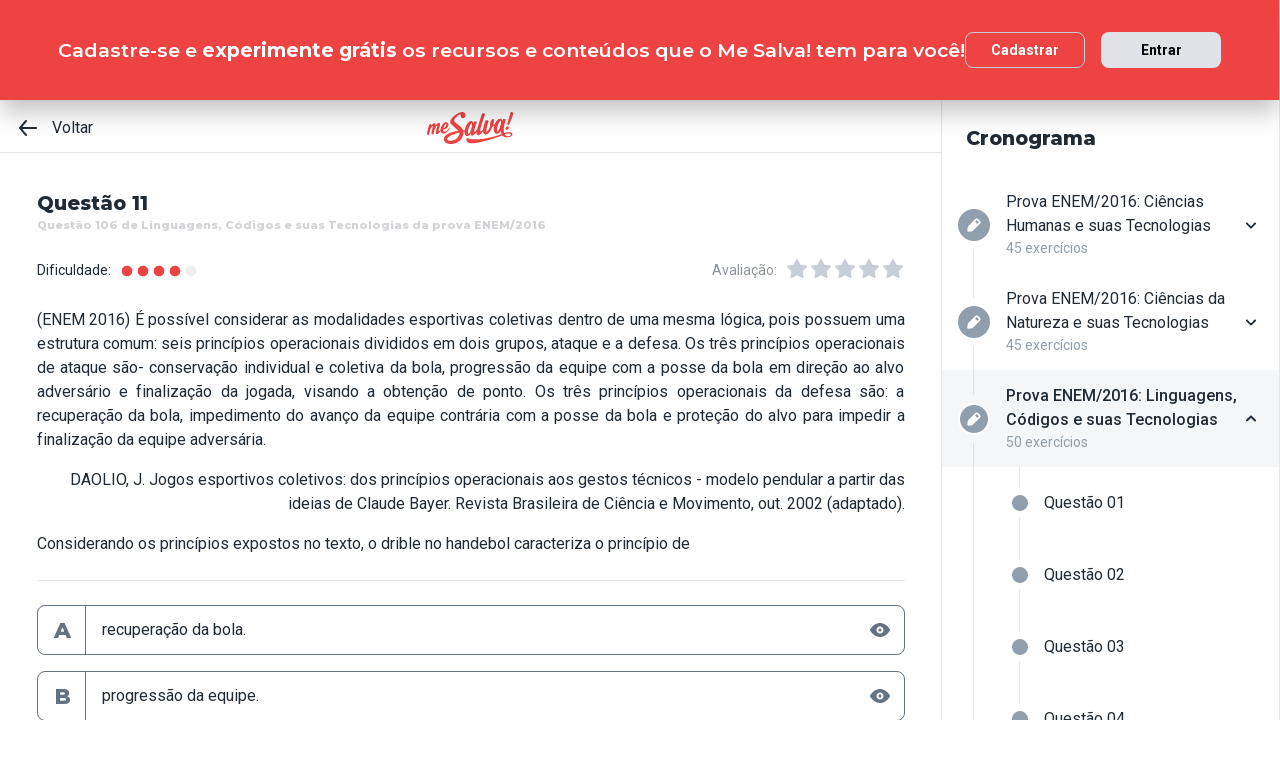

--- FILE ---
content_type: text/html; charset=utf-8
request_url: https://www.mesalva.com/app/exercicio/questao-106-de-linguagens--da-prova-enem-2016
body_size: 10022
content:
<!DOCTYPE html><html lang="pt-BR"><head><meta charSet="utf-8"/><meta http-equiv="X-UA-Compatible" content="IE=edge"/><meta property="theme-color" content="var(--color-primary-500)"/><meta name="viewport" content="minimum-scale=1, initial-scale=1, width=device-width, shrink-to-fit=no, user-scalable=no, viewport-fit=cover"/><link rel="shortcut icon" type="image/x-icon" href="/app/favicon.ico"/><link rel="icon" type="image/png" sizes="16x16" href="/app/favicon-16x16.png"/><link rel="icon" type="image/png" sizes="32x32" href="/app//favicon-32x32.png"/><link rel="apple-touch-startup-image" href="/app/images/apple_splash_2048.png" sizes="2048x2732"/><link rel="apple-touch-startup-image" href="/app/images/apple_splash_1668.png" sizes="1668x2224"/><link rel="apple-touch-startup-image" href="/app/images/apple_splash_1536.png" sizes="1536x2048"/><link rel="apple-touch-startup-image" href="/app/images/apple_splash_1125.png" sizes="1125x2436"/><link rel="apple-touch-startup-image" href="/app/images/apple_splash_1242.png" sizes="1242x2208"/><link rel="apple-touch-startup-image" href="/app/images/apple_splash_750.png" sizes="750x1334"/><link rel="apple-touch-startup-image" href="/app/images/apple_splash_640.png" sizes="640x1136"/><title>Questão 106 de Linguagens, Códigos e suas Tecnologias da prova ENEM/2016: (ENEM 2016) É possível consider</title><meta name="title" content="Questão 106 de Linguagens, Códigos e suas Tecnologias da prova ENEM/2016: (ENEM 2016) É possível consider"/><meta name="description" content="(ENEM 2016) É possível considerar as modalidades esportivas coletivas dentro de uma mesma lógica, pois possuem uma estrutura comum: seis princípios operacionais "/><link rel="canonical" href="https://www.mesalva.com/app/exercicio/questao-106-de-linguagens--da-prova-enem-2016"/><meta property="og:type" content="website"/><meta property="og:url" content="https://www.mesalva.com"/><meta property="og:title" content="Questão 106 de Linguagens, Códigos e suas Tecnologias da prova ENEM/2016: (ENEM 2016) É possível consider"/><meta property="og:site_name" content="Questão 106 de Linguagens, Códigos e suas Tecnologias da prova ENEM/2016: (ENEM 2016) É possível consider"/><meta property="og:description" content="(ENEM 2016) É possível considerar as modalidades esportivas coletivas dentro de uma mesma lógica, pois possuem uma estrutura comum: seis princípios operacionais "/><meta property="og:image"/><meta property="twitter:card" content="summary_large_image"/><meta property="twitter:url" content="https://www.mesalva.com"/><meta property="twitter:title" content="Questão 106 de Linguagens, Códigos e suas Tecnologias da prova ENEM/2016: (ENEM 2016) É possível consider"/><meta property="twitter:description" content="(ENEM 2016) É possível considerar as modalidades esportivas coletivas dentro de uma mesma lógica, pois possuem uma estrutura comum: seis princípios operacionais "/><meta property="twitter:image"/><meta name="next-head-count" content="29"/><meta charSet="utf-8"/><link rel="shortcut icon" href="https://mesalva.com/favicon.ico" type="image/x-icon"/><link rel="icon" href="https://mesalva.com/favicon.ico" type="image/x-icon"/><meta http-equiv="X-UA-Compatible" content="IE=edge"/><link rel="preload" href="/app/_next/static/css/562135bf303c91df.css" as="style"/><link rel="stylesheet" href="/app/_next/static/css/562135bf303c91df.css" data-n-g=""/><noscript data-n-css=""></noscript><script defer="" nomodule="" src="/app/_next/static/chunks/polyfills-5cd94c89d3acac5f.js"></script><script defer="" src="/app/_next/static/chunks/425.ce95921f33493769.js"></script><script src="/app/_next/static/chunks/webpack-04184eec5f32bd69.js" defer=""></script><script src="/app/_next/static/chunks/framework-756e481a24902eb1.js" defer=""></script><script src="/app/_next/static/chunks/main-98765cf95f7dc02c.js" defer=""></script><script src="/app/_next/static/chunks/pages/_app-fa32a60039a5c3d4.js" defer=""></script><script src="/app/_next/static/chunks/777-aec7e0616d128345.js" defer=""></script><script src="/app/_next/static/chunks/pages/%5B...content%5D-2950bce95f70e58b.js" defer=""></script><script src="/app/_next/static/8q2RpkLRDsHJO4jh8X326/_buildManifest.js" defer=""></script><script src="/app/_next/static/8q2RpkLRDsHJO4jh8X326/_ssgManifest.js" defer=""></script><script src="/app/_next/static/8q2RpkLRDsHJO4jh8X326/_middlewareManifest.js" defer=""></script></head><body><div id="__next" data-reactroot=""><meta property="google-site-verification" content="7xa_GKTHjFJ2Uk286oo7ggGv3myPaovi_h7doBgJ-0A"/><script async="" src="https://www.googletagmanager.com/gtag/js?id=UA-40316048-1"></script><script async="" src="https://www.googleoptimize.com/optimize.js?id=GTM-5FVZKQP"></script><script async="" src="https://www.googletagmanager.com/gtm.js?id=GTM-KBRSR8"></script><script type="text/javascript">
      (function(w,l){
        w[l] = w[l] || [];
        w[l].push({
          'gtm.start':new Date().getTime(),
          event:'gtm.js',
          config:'UA-40316048-1',
          event:'optimize.activate'
        });
      })(window,'dataLayer');
    </script><script src="https://l.getsitecontrol.com/5wv1n6mw.js" type="text/javascript" async=""></script><div class="progress-indicator"></div><div class="console-template app-template app-template--lg"><div class="console-template__main"><div class="console-template__header"><div class="console-header"><div class="console-header__inner"><div class="console-header__back-button"><a class="link console-header__back-button__link link--primary" href="/app/painel"><span data-testid="arrow-back" data-name="arrow-back" class="icon mr-md"><svg width="24" height="24" viewBox="0 0 24 24" fill="none" xmlns="http://www.w3.org/2000/svg"><path d="M20 11.0007H6.14L10.77 5.64111C10.9397 5.43691 11.0214 5.17365 10.997 4.90925C10.9726 4.64484 10.8442 4.40095 10.64 4.23123C10.4358 4.06151 10.1725 3.97985 9.90808 4.00423C9.64365 4.02861 9.39974 4.15702 9.23 4.36122L3.23 11.3607C3.19636 11.4084 3.16628 11.4585 3.14 11.5107C3.14 11.5607 3.14 11.5907 3.07 11.6407C3.02467 11.7553 3.00094 11.8773 3 12.0006C3.00094 12.1239 3.02467 12.2459 3.07 12.3606C3.07 12.4106 3.07 12.4406 3.14 12.4906C3.16628 12.5427 3.19636 12.5928 3.23 12.6406L9.23 19.64C9.32402 19.7529 9.44176 19.8437 9.57485 19.9059C9.70793 19.9681 9.85309 20.0002 10 20C10.2337 20.0005 10.4601 19.9191 10.64 19.77C10.7413 19.6861 10.825 19.583 10.8863 19.4666C10.9477 19.3503 10.9855 19.223 10.9975 19.0921C11.0096 18.9611 10.9957 18.829 10.9567 18.7034C10.9176 18.5778 10.8542 18.4612 10.77 18.3601L6.14 13.0005H20C20.2652 13.0005 20.5196 12.8952 20.7071 12.7077C20.8946 12.5201 21 12.2658 21 12.0006C21 11.7354 20.8946 11.4811 20.7071 11.2936C20.5196 11.1061 20.2652 11.0007 20 11.0007Z" fill="currentColor"></path></svg></span>Voltar</a></div><script type="application/ld+json">{"@context":"https://schema.org","@type":"BreadcrumbList","itemListElement":[{"position":1,"@type":"ListItem","name":"Banco de Provas | Me Salva!","item":"https://www.mesalva.com/app/banco-de-provas"},{"position":2,"@type":"ListItem","name":"Provas Anteriores ENEM","item":"https://www.mesalva.com/app/provas-anteriores-enem"},{"position":3,"@type":"ListItem","name":"ENEM 2016","item":"https://www.mesalva.com/app/banco-de-provas/resolucoes-enem-2016-808"},{"position":4,"@type":"ListItem","name":"Questão 106 de Linguagens, Códigos e suas Tecnologias da prova ENEM/2016: (ENEM 2016) É possível consider","item":"https://www.mesalva.com/app/banco-de-provas/questao-106-de-linguagens--da-prova-enem-2016"}]}</script><a class="link console-header__brand link--primary" href="/app/app/painel"></a><div></div></div><hr class="divider console-header__divider"/></div><div id="cabecalho"></div></div><main class="console-content console-template__content" id="conteudo"><h2 class="heading heading--size-xs title console-content__title">Questão 11</h2><h1 class="heading heading--size-xs title console-content__title" style="opacity:0.2;font-size:11px">Questão 106 de Linguagens, Códigos e suas Tecnologias da prova ENEM/2016</h1><div class="console-content__header"><div class="range-completion"><span class="caption range-completion__label">Dificuldade:</span><span data-testid="is-completed" data-name="circle" class="icon range-completion__item range-completion__item--is-checked"><svg width="16" height="16" viewBox="0 0 24 24" fill="none" xmlns="http://www.w3.org/2000/svg"><circle cx="12" cy="12" r="8" fill="currentColor"></circle></svg></span><span data-testid="is-completed" data-name="circle" class="icon range-completion__item range-completion__item--is-checked"><svg width="16" height="16" viewBox="0 0 24 24" fill="none" xmlns="http://www.w3.org/2000/svg"><circle cx="12" cy="12" r="8" fill="currentColor"></circle></svg></span><span data-testid="is-completed" data-name="circle" class="icon range-completion__item range-completion__item--is-checked"><svg width="16" height="16" viewBox="0 0 24 24" fill="none" xmlns="http://www.w3.org/2000/svg"><circle cx="12" cy="12" r="8" fill="currentColor"></circle></svg></span><span data-testid="is-completed" data-name="circle" class="icon range-completion__item range-completion__item--is-checked"><svg width="16" height="16" viewBox="0 0 24 24" fill="none" xmlns="http://www.w3.org/2000/svg"><circle cx="12" cy="12" r="8" fill="currentColor"></circle></svg></span><span data-testid="is-empty" data-name="circle" class="icon range-completion__item"><svg width="16" height="16" viewBox="0 0 24 24" fill="none" xmlns="http://www.w3.org/2000/svg"><circle cx="12" cy="12" r="8" fill="currentColor"></circle></svg></span></div><div><div class="rating-star rating-star--is-disabled"><span class="caption rating-star__label">Avaliação:</span><label class="rating-star__icon rating-star__icon--is-disabled" data-testid="label-star"><input type="radio" class="rating-star__radio" data-testid="radio-star" value="1" name="rating" disabled=""/><span data-testid="star" data-name="star" as="button" class="icon rating-star__star"><svg width="24" height="24" viewBox="0 0 24 24" fill="none" xmlns="http://www.w3.org/2000/svg"><path d="M17.56 21C17.4001 21.0007 17.2423 20.9629 17.1 20.89L12 18.22L6.9 20.89C6.56214 21.0677 6.1526 21.0375 5.84443 20.8122C5.53626 20.5869 5.38323 20.2059 5.45 19.83L6.45 14.2L2.33 10.2C2.06806 9.93862 1.97189 9.55393 2.08 9.20002C2.19825 8.83744 2.51242 8.57369 2.89 8.52002L8.59 7.69002L11.1 2.56002C11.2671 2.21503 11.6167 1.99591 12 1.99591C12.3833 1.99591 12.7329 2.21503 12.9 2.56002L15.44 7.68002L21.14 8.51002C21.5176 8.56369 21.8318 8.82744 21.95 9.19002C22.0581 9.54393 21.9619 9.92862 21.7 10.19L17.58 14.19L18.58 19.82C18.6529 20.2028 18.4968 20.5931 18.18 20.82C17.9989 20.9469 17.7809 21.0102 17.56 21Z" fill="currentColor"></path></svg></span></label><label class="rating-star__icon rating-star__icon--is-disabled" data-testid="label-star"><input type="radio" class="rating-star__radio" data-testid="radio-star" value="2" name="rating" disabled=""/><span data-testid="star" data-name="star" as="button" class="icon rating-star__star"><svg width="24" height="24" viewBox="0 0 24 24" fill="none" xmlns="http://www.w3.org/2000/svg"><path d="M17.56 21C17.4001 21.0007 17.2423 20.9629 17.1 20.89L12 18.22L6.9 20.89C6.56214 21.0677 6.1526 21.0375 5.84443 20.8122C5.53626 20.5869 5.38323 20.2059 5.45 19.83L6.45 14.2L2.33 10.2C2.06806 9.93862 1.97189 9.55393 2.08 9.20002C2.19825 8.83744 2.51242 8.57369 2.89 8.52002L8.59 7.69002L11.1 2.56002C11.2671 2.21503 11.6167 1.99591 12 1.99591C12.3833 1.99591 12.7329 2.21503 12.9 2.56002L15.44 7.68002L21.14 8.51002C21.5176 8.56369 21.8318 8.82744 21.95 9.19002C22.0581 9.54393 21.9619 9.92862 21.7 10.19L17.58 14.19L18.58 19.82C18.6529 20.2028 18.4968 20.5931 18.18 20.82C17.9989 20.9469 17.7809 21.0102 17.56 21Z" fill="currentColor"></path></svg></span></label><label class="rating-star__icon rating-star__icon--is-disabled" data-testid="label-star"><input type="radio" class="rating-star__radio" data-testid="radio-star" value="3" name="rating" disabled=""/><span data-testid="star" data-name="star" as="button" class="icon rating-star__star"><svg width="24" height="24" viewBox="0 0 24 24" fill="none" xmlns="http://www.w3.org/2000/svg"><path d="M17.56 21C17.4001 21.0007 17.2423 20.9629 17.1 20.89L12 18.22L6.9 20.89C6.56214 21.0677 6.1526 21.0375 5.84443 20.8122C5.53626 20.5869 5.38323 20.2059 5.45 19.83L6.45 14.2L2.33 10.2C2.06806 9.93862 1.97189 9.55393 2.08 9.20002C2.19825 8.83744 2.51242 8.57369 2.89 8.52002L8.59 7.69002L11.1 2.56002C11.2671 2.21503 11.6167 1.99591 12 1.99591C12.3833 1.99591 12.7329 2.21503 12.9 2.56002L15.44 7.68002L21.14 8.51002C21.5176 8.56369 21.8318 8.82744 21.95 9.19002C22.0581 9.54393 21.9619 9.92862 21.7 10.19L17.58 14.19L18.58 19.82C18.6529 20.2028 18.4968 20.5931 18.18 20.82C17.9989 20.9469 17.7809 21.0102 17.56 21Z" fill="currentColor"></path></svg></span></label><label class="rating-star__icon rating-star__icon--is-disabled" data-testid="label-star"><input type="radio" class="rating-star__radio" data-testid="radio-star" value="4" name="rating" disabled=""/><span data-testid="star" data-name="star" as="button" class="icon rating-star__star"><svg width="24" height="24" viewBox="0 0 24 24" fill="none" xmlns="http://www.w3.org/2000/svg"><path d="M17.56 21C17.4001 21.0007 17.2423 20.9629 17.1 20.89L12 18.22L6.9 20.89C6.56214 21.0677 6.1526 21.0375 5.84443 20.8122C5.53626 20.5869 5.38323 20.2059 5.45 19.83L6.45 14.2L2.33 10.2C2.06806 9.93862 1.97189 9.55393 2.08 9.20002C2.19825 8.83744 2.51242 8.57369 2.89 8.52002L8.59 7.69002L11.1 2.56002C11.2671 2.21503 11.6167 1.99591 12 1.99591C12.3833 1.99591 12.7329 2.21503 12.9 2.56002L15.44 7.68002L21.14 8.51002C21.5176 8.56369 21.8318 8.82744 21.95 9.19002C22.0581 9.54393 21.9619 9.92862 21.7 10.19L17.58 14.19L18.58 19.82C18.6529 20.2028 18.4968 20.5931 18.18 20.82C17.9989 20.9469 17.7809 21.0102 17.56 21Z" fill="currentColor"></path></svg></span></label><label class="rating-star__icon rating-star__icon--is-disabled" data-testid="label-star"><input type="radio" class="rating-star__radio" data-testid="radio-star" value="5" name="rating" disabled=""/><span data-testid="star" data-name="star" as="button" class="icon rating-star__star"><svg width="24" height="24" viewBox="0 0 24 24" fill="none" xmlns="http://www.w3.org/2000/svg"><path d="M17.56 21C17.4001 21.0007 17.2423 20.9629 17.1 20.89L12 18.22L6.9 20.89C6.56214 21.0677 6.1526 21.0375 5.84443 20.8122C5.53626 20.5869 5.38323 20.2059 5.45 19.83L6.45 14.2L2.33 10.2C2.06806 9.93862 1.97189 9.55393 2.08 9.20002C2.19825 8.83744 2.51242 8.57369 2.89 8.52002L8.59 7.69002L11.1 2.56002C11.2671 2.21503 11.6167 1.99591 12 1.99591C12.3833 1.99591 12.7329 2.21503 12.9 2.56002L15.44 7.68002L21.14 8.51002C21.5176 8.56369 21.8318 8.82744 21.95 9.19002C22.0581 9.54393 21.9619 9.92862 21.7 10.19L17.58 14.19L18.58 19.82C18.6529 20.2028 18.4968 20.5931 18.18 20.82C17.9989 20.9469 17.7809 21.0102 17.56 21Z" fill="currentColor"></path></svg></span></label></div></div></div><div class="console-content__body"></div></main></div><div class="console-sidebar console-template__sidebar" id="cronograma"><h3 class="heading heading--size-xs console-sidebar__title">Cronograma</h3><div class="console-list" data-testid="console-list"></div></div></div><div class="console-footer console-template__footer"><div class="navigation-bar navigation-bar--show"><a class="link navigation-bar-item link--custom" href="/app/exercicio/questao-105-de-linguagens--da-prova-enem-2016?lista=provas-anteriores-enem__2016__02&amp;modulo=resolucoes-enem-2016-808"><span data-testid="arrow-back" data-name="arrow-back" class="icon navigation-bar-item__icon"><svg width="24" height="24" viewBox="0 0 24 24" fill="none" xmlns="http://www.w3.org/2000/svg"><path d="M20 11.0007H6.14L10.77 5.64111C10.9397 5.43691 11.0214 5.17365 10.997 4.90925C10.9726 4.64484 10.8442 4.40095 10.64 4.23123C10.4358 4.06151 10.1725 3.97985 9.90808 4.00423C9.64365 4.02861 9.39974 4.15702 9.23 4.36122L3.23 11.3607C3.19636 11.4084 3.16628 11.4585 3.14 11.5107C3.14 11.5607 3.14 11.5907 3.07 11.6407C3.02467 11.7553 3.00094 11.8773 3 12.0006C3.00094 12.1239 3.02467 12.2459 3.07 12.3606C3.07 12.4106 3.07 12.4406 3.14 12.4906C3.16628 12.5427 3.19636 12.5928 3.23 12.6406L9.23 19.64C9.32402 19.7529 9.44176 19.8437 9.57485 19.9059C9.70793 19.9681 9.85309 20.0002 10 20C10.2337 20.0005 10.4601 19.9191 10.64 19.77C10.7413 19.6861 10.825 19.583 10.8863 19.4666C10.9477 19.3503 10.9855 19.223 10.9975 19.0921C11.0096 18.9611 10.9957 18.829 10.9567 18.7034C10.9176 18.5778 10.8542 18.4612 10.77 18.3601L6.14 13.0005H20C20.2652 13.0005 20.5196 12.8952 20.7071 12.7077C20.8946 12.5201 21 12.2658 21 12.0006C21 11.7354 20.8946 11.4811 20.7071 11.2936C20.5196 11.1061 20.2652 11.0007 20 11.0007Z" fill="currentColor"></path></svg></span><p class="text text--size-sm navigation-bar-item__icon">Voltar</p></a><a class="link navigation-bar-item link--custom" href="#conteudo"><span data-testid="file" data-name="file" class="icon navigation-bar-item__icon"><svg width="24" height="24" viewBox="0 0 24 24" fill="none" xmlns="http://www.w3.org/2000/svg"><path d="M19.74 7.33L15.3 2.33C15.2065 2.2264 15.0924 2.14353 14.9649 2.08669C14.8375 2.02986 14.6995 2.00033 14.56 2H6.56C6.22775 1.99603 5.89797 2.05756 5.5895 2.18105C5.28103 2.30455 4.9999 2.4876 4.76218 2.71975C4.52446 2.9519 4.33479 3.22861 4.20402 3.53406C4.07324 3.83952 4.00392 4.16775 4 4.5V19.5C4.00392 19.8322 4.07324 20.1605 4.20402 20.4659C4.33479 20.7714 4.52446 21.0481 4.76218 21.2802C4.9999 21.5124 5.28103 21.6954 5.5895 21.8189C5.89797 21.9424 6.22775 22.004 6.56 22H17.44C17.7723 22.004 18.102 21.9424 18.4105 21.8189C18.719 21.6954 19.0001 21.5124 19.2378 21.2802C19.4755 21.0481 19.6652 20.7714 19.796 20.4659C19.9268 20.1605 19.9961 19.8322 20 19.5V8C19.9994 7.75216 19.9067 7.51339 19.74 7.33V7.33ZM14 4L17.74 8H14.74C14.6353 7.99367 14.5329 7.96656 14.4387 7.92023C14.3446 7.8739 14.2607 7.80929 14.1918 7.73016C14.1229 7.65103 14.0704 7.55898 14.0375 7.45937C14.0046 7.35976 13.9918 7.25459 14 7.15V4Z" fill="currentColor"></path></svg></span><p class="text text--size-sm navigation-bar-item__icon">Conteúdo</p></a><a class="link navigation-bar-item link--custom" href="#cronograma"><span data-testid="list" data-name="list" class="icon navigation-bar-item__icon"><svg width="24" height="24" viewBox="0 0 24 24" fill="none" xmlns="http://www.w3.org/2000/svg"><path d="M4 8C4.55228 8 5 7.55228 5 7C5 6.44772 4.55228 6 4 6C3.44772 6 3 6.44772 3 7C3 7.55228 3.44772 8 4 8Z" fill="currentColor"></path><path d="M4 13C4.55228 13 5 12.5523 5 12C5 11.4477 4.55228 11 4 11C3.44772 11 3 11.4477 3 12C3 12.5523 3.44772 13 4 13Z" fill="currentColor"></path><path d="M4 18C4.55228 18 5 17.5523 5 17C5 16.4477 4.55228 16 4 16C3.44772 16 3 16.4477 3 17C3 17.5523 3.44772 18 4 18Z" fill="currentColor"></path><path d="M20.06 11H7.94C7.42085 11 7 11.4209 7 11.94V12.06C7 12.5791 7.42085 13 7.94 13H20.06C20.5791 13 21 12.5791 21 12.06V11.94C21 11.4209 20.5791 11 20.06 11Z" fill="currentColor"></path><path d="M20.06 16H7.94C7.42085 16 7 16.4209 7 16.94V17.06C7 17.5791 7.42085 18 7.94 18H20.06C20.5791 18 21 17.5791 21 17.06V16.94C21 16.4209 20.5791 16 20.06 16Z" fill="currentColor"></path><path d="M20.06 6H7.94C7.42085 6 7 6.42085 7 6.94V7.06C7 7.57915 7.42085 8 7.94 8H20.06C20.5791 8 21 7.57915 21 7.06V6.94C21 6.42085 20.5791 6 20.06 6Z" fill="currentColor"></path></svg></span><p class="text text--size-sm navigation-bar-item__icon">Lista</p></a><div class="navigation-bar-item"><div class="toggle-dropdown toggle-dropdown--is-right toggle-dropdown--is-above"><button class="btn btn--neutral btn--size-sm btn--is-disabled toggle-btn toggle-btn--variant-text" type="button" disabled="" title="Abrir mais opções para o item" data-testid="toggle-dropdown-button"><span data-testid="more-horizontal" data-name="more-horizontal" class="icon btn__icon"><svg width="16" height="16" viewBox="0 0 24 24" fill="none" xmlns="http://www.w3.org/2000/svg"><path d="M12 14C13.1046 14 14 13.1046 14 12C14 10.8954 13.1046 10 12 10C10.8954 10 10 10.8954 10 12C10 13.1046 10.8954 14 12 14Z" fill="currentColor"></path><path d="M19 14C20.1046 14 21 13.1046 21 12C21 10.8954 20.1046 10 19 10C17.8954 10 17 10.8954 17 12C17 13.1046 17.8954 14 19 14Z" fill="currentColor"></path><path d="M5 14C6.10457 14 7 13.1046 7 12C7 10.8954 6.10457 10 5 10C3.89543 10 3 10.8954 3 12C3 13.1046 3.89543 14 5 14Z" fill="currentColor"></path></svg></span><span class="btn__content">Mais</span></button></div></div><a class="link navigation-bar-item link--custom" href="/app/exercicio/questao-107-de-linguagens--da-prova-enem-2016?lista=provas-anteriores-enem__2016__02&amp;modulo=resolucoes-enem-2016-808"><span data-testid="arrow-forward" data-name="arrow-forward" class="icon navigation-bar-item__icon"><svg width="24" height="24" viewBox="0 0 24 24" fill="none" xmlns="http://www.w3.org/2000/svg"><path d="M4 12.9993H17.86L13.23 18.3589C13.146 18.46 13.0826 18.5767 13.0437 18.7022C13.0047 18.8278 12.9909 18.9598 13.003 19.0908C13.0274 19.3552 13.1558 19.599 13.36 19.7688C13.5642 19.9385 13.8275 20.0201 14.0919 19.9958C14.3564 19.9714 14.6003 19.843 14.77 19.6388L20.77 12.6393C20.8036 12.5916 20.8337 12.5415 20.86 12.4893C20.86 12.4393 20.91 12.4093 20.93 12.3593C20.9753 12.2447 20.9991 12.1227 21 11.9994C20.9991 11.8761 20.9753 11.7541 20.93 11.6394C20.93 11.5894 20.88 11.5594 20.86 11.5094C20.8337 11.4573 20.8036 11.4072 20.77 11.3594L14.77 4.35997C14.676 4.2471 14.5582 4.15633 14.4252 4.09411C14.2921 4.03189 14.1469 3.99976 14 4C13.7663 3.99955 13.5399 4.08091 13.36 4.22998C13.2587 4.31392 13.175 4.41701 13.1137 4.53335C13.0523 4.64969 13.0145 4.77698 13.0025 4.90795C12.9904 5.03891 13.0043 5.17097 13.0433 5.29657C13.0824 5.42216 13.1458 5.53882 13.23 5.63985L17.86 10.9995H4C3.73478 10.9995 3.48043 11.1048 3.29289 11.2923C3.10536 11.4799 3 11.7342 3 11.9994C3 12.2646 3.10536 12.5189 3.29289 12.7064C3.48043 12.8939 3.73478 12.9993 4 12.9993Z" fill="currentColor"></path></svg></span><p class="text text--size-sm navigation-bar-item__icon">Próximo</p></a></div></div></div><script id="__NEXT_DATA__" type="application/json">{"props":{"pageProps":{"component":"ConsoleTemplate","title":"Questão 106 de Linguagens, Códigos e suas Tecnologias da prova ENEM/2016: (ENEM 2016) É possível consider","description":"(ENEM 2016) É possível considerar as modalidades esportivas coletivas dentro de uma mesma lógica, pois possuem uma estrutura comum: seis princípios operacionais ","image":null,"breadcrumb":[{"label":"Voltar","href":"/app/painel"}],"ldjsonBreadcrumb":[{"name":"Banco de Provas | Me Salva!","item":"https://www.mesalva.com/app/banco-de-provas"},{"name":"Provas Anteriores ENEM","item":"https://www.mesalva.com/app/provas-anteriores-enem"},{"name":"ENEM 2016","item":"https://www.mesalva.com/app/banco-de-provas/resolucoes-enem-2016-808"},{"name":"Questão 106 de Linguagens, Códigos e suas Tecnologias da prova ENEM/2016: (ENEM 2016) É possível consider","item":"https://www.mesalva.com/app/banco-de-provas/questao-106-de-linguagens--da-prova-enem-2016"}],"canonical":"https://www.mesalva.com/app/exercicio/questao-106-de-linguagens--da-prova-enem-2016","content":{"difficulty":4,"title":"Questão 11","seoTitle":"Questão 106 de Linguagens, Códigos e suas Tecnologias da prova ENEM/2016","eventSlug":"contents/exercises/questao-106-de-linguagens--da-prova-enem-2016?item_token=provas-anteriores-enem__2016__02\u0026node_module_token=resolucoes-enem-2016-808","ratingSlug":"contents/rating/questao-106-de-linguagens--da-prova-enem-2016?context=/app/painel","children":[{"component":"ExerciseList","eventSlug":"contents/exercises/questao-106-de-linguagens--da-prova-enem-2016?item_token=provas-anteriores-enem__2016__02\u0026node_module_token=resolucoes-enem-2016-808","nextButton":{"label":"Próximo exercício","href":"/app/exercicio/questao-107-de-linguagens--da-prova-enem-2016?lista=provas-anteriores-enem__2016__02\u0026modulo=resolucoes-enem-2016-808"},"id":"729016c738c","hasVideoResolution":true,"controller":"getBffApi","endpoint":"user/contents/access/questao-106-de-linguagens--da-prova-enem-2016","access":"fetching","resolution":[{"component":"Video","controller":"getBffApi","endpoint":"user/contents/video/questao-106-de-linguagens--da-prova-enem-2016?node_module_token=resolucoes-enem-2016-808\u0026item_token=provas-anteriores-enem__2016__02","access":"fetching","provider":"youtube"},{"component":"DangerousHTML","html":"\u003cp style=\"text-align: justify;\"\u003eDe acordo com os três princípios operacionais de ataque, expostos no texto, a progressão da equipe no jogo depende da posse de bola em direção ao alvo adversário e, claro, a finalização em forma de gol. Nesse sentido, para se surpreender a equipe adversária, o drible se apresenta como continuidade da jogada uma vez iniciada. \u003c/p\u003e","as":"div"}],"text":"\u003cp style=\"text-align: justify;\"\u003e(ENEM 2016) É possível considerar as modalidades esportivas coletivas dentro de uma mesma lógica, pois possuem uma estrutura comum: seis princípios operacionais divididos em dois grupos, ataque e a defesa. Os três princípios operacionais de ataque são- conservação individual e coletiva da bola, progressão da equipe com a posse da bola em direção ao alvo adversário e finalização da jogada, visando a obtenção de ponto. Os três princípios operacionais da defesa são: a recuperação da bola, impedimento do avanço da equipe contrária com a posse da bola e proteção do alvo para impedir a finalização da equipe adversária.\u003c/p\u003e\n\u003cp style=\"text-align: right;\"\u003eDAOLIO, J. Jogos esportivos coletivos: dos princípios operacionais aos gestos técnicos - modelo pendular a partir das ideias de Claude Bayer. Revista Brasileira de Ciência e Movimento, out. 2002 (adaptado).\u003c/p\u003e\n\u003cp style=\"text-align: justify;\"\u003eConsiderando os princípios expostos no texto, o drible no handebol caracteriza o princípio de\u003c/p\u003e","list":[{"id":"201063","letter":"A","children":"\u003cp\u003erecuperação da bola.\u003c/p\u003e","isCorrect":false},{"id":"201064","letter":"B","children":"\u003cp\u003eprogressão da equipe.\u003c/p\u003e","isCorrect":true},{"id":"201065","letter":"C","children":"\u003cp\u003efinalização da jogada.\u003c/p\u003e","isCorrect":false},{"id":"201066","letter":"D","children":"\u003cp\u003eproteção do próprio alvo.\u003c/p\u003e","isCorrect":false},{"id":"201067","letter":"E","children":"\u003cp\u003eimpedimento do avanço adversário.\u003c/p\u003e","isCorrect":false}]},{"component":"Divider"},{"component":"MediumReport","href":"https://www.mesalva.com/redirect/typeform/CczOaGsk?permalink=enem-e-vestibulares%2Fmonitorias%2Fsalas-por-materia-enem%2Fsala-linguagens-basico%2Fa-interpretacao-textual-20220321-1930%2Flista-de-casa-a-interpretacao-textual-20220321-1930%2F729016c738c\u0026token=questao-106-de-linguagens--da-prova-enem-2016"}]},"sidebar":{"eventSlug":"sidebar_events/resolucoes-enem-2016-808","list":[{"id":"resolucao-ciencias-humanas-enem-2016","title":"Prova ENEM/2016: Ciências Humanas e suas Tecnologias","subtitle":"45 exercícios","href":"/app/exercicio/questao-01-de-humanas-da-prova-enem-2016?lista=provas-anteriores-enem__2016__03","iconName":"edit","isActive":false,"isOpen":false,"list":[{"id":"e8349b4c48f","isCorrect":false,"isAnswered":false,"showAnswer":false,"isActive":false,"title":"Questão 01","href":"/app/exercicio/questao-01-de-humanas-da-prova-enem-2016?lista=provas-anteriores-enem__2016__03"},{"id":"e8a6f9224cc","isCorrect":false,"isAnswered":false,"showAnswer":false,"isActive":false,"title":"Questão 02","href":"/app/exercicio/questao-02-de-humanas-da-prova-enem-2016?lista=provas-anteriores-enem__2016__03"},{"id":"9a25e134927","isCorrect":false,"isAnswered":false,"showAnswer":false,"isActive":false,"title":"Questão 03","href":"/app/exercicio/9a25e134927?lista=provas-anteriores-enem__2016__03"},{"id":"42e7e1210ae","isCorrect":false,"isAnswered":false,"showAnswer":false,"isActive":false,"title":"Questão 04","href":"/app/exercicio/questao-04-de-humanas-da-prova-enem-2016?lista=provas-anteriores-enem__2016__03"},{"id":"e77a9fb98af","isCorrect":false,"isAnswered":false,"showAnswer":false,"isActive":false,"title":"Questão 05","href":"/app/exercicio/questao-05-de-humanas-da-prova-enem-2016?lista=provas-anteriores-enem__2016__03"},{"id":"8993c6e2d67","isCorrect":false,"isAnswered":false,"showAnswer":false,"isActive":false,"title":"Questão 06","href":"/app/exercicio/questao-06-de-humanas-da-prova-enem-2016?lista=provas-anteriores-enem__2016__03"},{"id":"a0dabc6f2a8","isCorrect":false,"isAnswered":false,"showAnswer":false,"isActive":false,"title":"Questão 07","href":"/app/exercicio/questao-07-de-humanas-da-prova-enem-2016?lista=provas-anteriores-enem__2016__03"},{"id":"fbc32e91518","isCorrect":false,"isAnswered":false,"showAnswer":false,"isActive":false,"title":"Questão 08","href":"/app/exercicio/questao-08-de-humanas-da-prova-enem-2016?lista=provas-anteriores-enem__2016__03"},{"id":"6d061501b63","isCorrect":false,"isAnswered":false,"showAnswer":false,"isActive":false,"title":"Questão 09","href":"/app/exercicio/questao-09-de-humanas-da-prova-enem-2016?lista=provas-anteriores-enem__2016__03"},{"id":"105f777347c","isCorrect":false,"isAnswered":false,"showAnswer":false,"isActive":false,"title":"Questão 10","href":"/app/exercicio/questao-10-de-humanas-da-prova-enem-2016?lista=provas-anteriores-enem__2016__03"},{"id":"3594cda47af","isCorrect":false,"isAnswered":false,"showAnswer":false,"isActive":false,"title":"Questão 11","href":"/app/exercicio/questao-11-de-humanas-da-prova-enem-2016?lista=provas-anteriores-enem__2016__03"},{"id":"1ed013af9f6","isCorrect":false,"isAnswered":false,"showAnswer":false,"isActive":false,"title":"Questão 12","href":"/app/exercicio/1ed013af9f6?lista=provas-anteriores-enem__2016__03"},{"id":"609b8518c45","isCorrect":false,"isAnswered":false,"showAnswer":false,"isActive":false,"title":"Questão 13","href":"/app/exercicio/questao-13-de-humanas-da-prova-enem-2016?lista=provas-anteriores-enem__2016__03"},{"id":"08fdafc9044","isCorrect":false,"isAnswered":false,"showAnswer":false,"isActive":false,"title":"Questão 14","href":"/app/exercicio/questao-14-de-humanas-da-prova-enem-2016?lista=provas-anteriores-enem__2016__03"},{"id":"2d98fcc2495","isCorrect":false,"isAnswered":false,"showAnswer":false,"isActive":false,"title":"Questão 15","href":"/app/exercicio/questao-15-de-humanas-da-prova-enem-2016?lista=provas-anteriores-enem__2016__03"},{"id":"02d1941438b","isCorrect":false,"isAnswered":false,"showAnswer":false,"isActive":false,"title":"Questão 16","href":"/app/exercicio/questao-16-de-humanas-da-prova-enem-2016?lista=provas-anteriores-enem__2016__03"},{"id":"ec22d55c1fa","isCorrect":false,"isAnswered":false,"showAnswer":false,"isActive":false,"title":"Questão 17","href":"/app/exercicio/questao-17-de-humanas-da-prova-enem-2016?lista=provas-anteriores-enem__2016__03"},{"id":"68a2d3d7b54","isCorrect":false,"isAnswered":false,"showAnswer":false,"isActive":false,"title":"Questão 18","href":"/app/exercicio/questao-18-de-humanas-da-prova-enem-2016?lista=provas-anteriores-enem__2016__03"},{"id":"fbd4c23e175","isCorrect":false,"isAnswered":false,"showAnswer":false,"isActive":false,"title":"Questão 19","href":"/app/exercicio/questao-19-de-humanas-da-prova-enem-2016?lista=provas-anteriores-enem__2016__03"},{"id":"af921d3f4ba","isCorrect":false,"isAnswered":false,"showAnswer":false,"isActive":false,"title":"Questão 20","href":"/app/exercicio/questao-20-de-humanas-da-prova-enem-2016?lista=provas-anteriores-enem__2016__03"},{"id":"eaef0564730","isCorrect":false,"isAnswered":false,"showAnswer":false,"isActive":false,"title":"Questão 21","href":"/app/exercicio/questao-21-de-humanas-da-prova-enem-2016?lista=provas-anteriores-enem__2016__03"},{"id":"5c18451ace5","isCorrect":false,"isAnswered":false,"showAnswer":false,"isActive":false,"title":"Questão 22","href":"/app/exercicio/questao-22-de-humanas-da-prova-enem-2016?lista=provas-anteriores-enem__2016__03"},{"id":"3ef4bf74a70","isCorrect":false,"isAnswered":false,"showAnswer":false,"isActive":false,"title":"Questão 23","href":"/app/exercicio/3ef4bf74a70?lista=provas-anteriores-enem__2016__03"},{"id":"6ca372d29d2","isCorrect":false,"isAnswered":false,"showAnswer":false,"isActive":false,"title":"Questão 24","href":"/app/exercicio/questao-24-de-humanas-da-prova-enem-2016?lista=provas-anteriores-enem__2016__03"},{"id":"724192f20f6","isCorrect":false,"isAnswered":false,"showAnswer":false,"isActive":false,"title":"Questão 25","href":"/app/exercicio/questao-25-de-humanas-da-prova-enem-2016?lista=provas-anteriores-enem__2016__03"},{"id":"4d04ff8c215","isCorrect":false,"isAnswered":false,"showAnswer":false,"isActive":false,"title":"Questão 26","href":"/app/exercicio/questao-26-de-humanas-da-prova-enem-2016?lista=provas-anteriores-enem__2016__03"},{"id":"ce182c417ca","isCorrect":false,"isAnswered":false,"showAnswer":false,"isActive":false,"title":"Questão 27","href":"/app/exercicio/questao-27-de-humanas-da-prova-enem-2016?lista=provas-anteriores-enem__2016__03"},{"id":"7cb74407125","isCorrect":false,"isAnswered":false,"showAnswer":false,"isActive":false,"title":"Questão 28","href":"/app/exercicio/7cb74407125?lista=provas-anteriores-enem__2016__03"},{"id":"58a3c88f835","isCorrect":false,"isAnswered":false,"showAnswer":false,"isActive":false,"title":"Questão 29","href":"/app/exercicio/questao-29-de-humanas-da-prova-enem-2016?lista=provas-anteriores-enem__2016__03"},{"id":"a47cab1df30","isCorrect":false,"isAnswered":false,"showAnswer":false,"isActive":false,"title":"Questão 30","href":"/app/exercicio/questao-30-de-humanas-da-prova-enem-2016?lista=provas-anteriores-enem__2016__03"},{"id":"ea40a57310a","isCorrect":false,"isAnswered":false,"showAnswer":false,"isActive":false,"title":"Questão 31","href":"/app/exercicio/questao-31-de-humanas-da-prova-enem-2016?lista=provas-anteriores-enem__2016__03"},{"id":"4b0c6b58fb9","isCorrect":false,"isAnswered":false,"showAnswer":false,"isActive":false,"title":"Questão 32","href":"/app/exercicio/questao-32-de-humanas-da-prova-enem-2016?lista=provas-anteriores-enem__2016__03"},{"id":"5f6780632f5","isCorrect":false,"isAnswered":false,"showAnswer":false,"isActive":false,"title":"Questão 33","href":"/app/exercicio/questao-33-de-humanas-da-prova-enem-2016?lista=provas-anteriores-enem__2016__03"},{"id":"82555ac1fb2","isCorrect":false,"isAnswered":false,"showAnswer":false,"isActive":false,"title":"Questão 34","href":"/app/exercicio/questao-34-de-humanas-da-prova-enem-2016?lista=provas-anteriores-enem__2016__03"},{"id":"9c8c4241d26","isCorrect":false,"isAnswered":false,"showAnswer":false,"isActive":false,"title":"Questão 35","href":"/app/exercicio/questao-35-de-humanas-da-prova-enem-2016?lista=provas-anteriores-enem__2016__03"},{"id":"b22c8dd80ea","isCorrect":false,"isAnswered":false,"showAnswer":false,"isActive":false,"title":"Questão 36","href":"/app/exercicio/questao-36-de-humanas-da-prova-enem-2016?lista=provas-anteriores-enem__2016__03"},{"id":"19bf54221c2","isCorrect":false,"isAnswered":false,"showAnswer":false,"isActive":false,"title":"Questão 37","href":"/app/exercicio/questao-37-de-humanas-da-prova-enem-2016?lista=provas-anteriores-enem__2016__03"},{"id":"26bdec29ad7","isCorrect":false,"isAnswered":false,"showAnswer":false,"isActive":false,"title":"Questão 38","href":"/app/exercicio/questao-38-de-humanas-da-prova-enem-2016?lista=provas-anteriores-enem__2016__03"},{"id":"0dc5fdbc98f","isCorrect":false,"isAnswered":false,"showAnswer":false,"isActive":false,"title":"Questão 39","href":"/app/exercicio/questao-39-de-humanas-da-prova-enem-2016?lista=provas-anteriores-enem__2016__03"},{"id":"165cbe7ba26","isCorrect":false,"isAnswered":false,"showAnswer":false,"isActive":false,"title":"Questão 40","href":"/app/exercicio/questao-40-de-humanas-da-prova-enem-2016?lista=provas-anteriores-enem__2016__03"},{"id":"e7ba959de90","isCorrect":false,"isAnswered":false,"showAnswer":false,"isActive":false,"title":"Questão 41","href":"/app/exercicio/questao-41-de-humanas-da-prova-enem-2016?lista=provas-anteriores-enem__2016__03"},{"id":"261afa2a7f8","isCorrect":false,"isAnswered":false,"showAnswer":false,"isActive":false,"title":"Questão 42","href":"/app/exercicio/questao-42-de-humanas-da-prova-enem-2016?lista=provas-anteriores-enem__2016__03"},{"id":"5e29cd6e10b","isCorrect":false,"isAnswered":false,"showAnswer":false,"isActive":false,"title":"Questão 43","href":"/app/exercicio/questao-43-de-humanas-da-prova-enem-2016?lista=provas-anteriores-enem__2016__03"},{"id":"96f4303c756","isCorrect":false,"isAnswered":false,"showAnswer":false,"isActive":false,"title":"Questão 44","href":"/app/exercicio/questao-44-de-humanas-da-prova-enem-2016?lista=provas-anteriores-enem__2016__03"},{"id":"81fd0241fd6","isCorrect":false,"isAnswered":false,"showAnswer":false,"isActive":false,"title":"Questão 45","href":"/app/exercicio/81fd0241fd6?lista=provas-anteriores-enem__2016__03"}]},{"id":"resolucao-ciencias-da-natureza-enem-2016","title":"Prova ENEM/2016: Ciências da Natureza e suas Tecnologias","subtitle":"45 exercícios","href":"/app/exercicio/questao-46-de-natureza-da-prova-enem-2016?lista=provas-anteriores-enem__2016__04","iconName":"edit","isActive":false,"isOpen":false,"list":[{"id":"4666e8bd27f","isCorrect":false,"isAnswered":false,"showAnswer":false,"isActive":false,"title":"Questão 01","href":"/app/exercicio/questao-46-de-natureza-da-prova-enem-2016?lista=provas-anteriores-enem__2016__04"},{"id":"e36dfba5e7c","isCorrect":false,"isAnswered":false,"showAnswer":false,"isActive":false,"title":"Questão 02","href":"/app/exercicio/questao-47-de-natureza-da-prova-enem-2016?lista=provas-anteriores-enem__2016__04"},{"id":"17bafaff2a9","isCorrect":false,"isAnswered":false,"showAnswer":false,"isActive":false,"title":"Questão 03","href":"/app/exercicio/questao-48-de-natureza-da-prova-enem-2016?lista=provas-anteriores-enem__2016__04"},{"id":"26fdf7a66ca","isCorrect":false,"isAnswered":false,"showAnswer":false,"isActive":false,"title":"Questão 04","href":"/app/exercicio/questao-49-de-natureza-da-prova-enem-2016?lista=provas-anteriores-enem__2016__04"},{"id":"da92ce36d3c","isCorrect":false,"isAnswered":false,"showAnswer":false,"isActive":false,"title":"Questão 05","href":"/app/exercicio/questao-50-de-natureza-da-prova-enem-2016?lista=provas-anteriores-enem__2016__04"},{"id":"86779aa5332","isCorrect":false,"isAnswered":false,"showAnswer":false,"isActive":false,"title":"Questão 06","href":"/app/exercicio/questao-51-de-natureza-da-prova-enem-2016?lista=provas-anteriores-enem__2016__04"},{"id":"3aef625160d","isCorrect":false,"isAnswered":false,"showAnswer":false,"isActive":false,"title":"Questão 07","href":"/app/exercicio/questao-52-de-natureza-da-prova-enem-2016?lista=provas-anteriores-enem__2016__04"},{"id":"bcab3b9a2e9","isCorrect":false,"isAnswered":false,"showAnswer":false,"isActive":false,"title":"Questão 08","href":"/app/exercicio/questao-53-de-natureza-da-prova-enem-2016?lista=provas-anteriores-enem__2016__04"},{"id":"691f1c02ba3","isCorrect":false,"isAnswered":false,"showAnswer":false,"isActive":false,"title":"Questão 09","href":"/app/exercicio/questao-54-de-natureza-da-prova-enem-2016?lista=provas-anteriores-enem__2016__04"},{"id":"c25f582d47e","isCorrect":false,"isAnswered":false,"showAnswer":false,"isActive":false,"title":"Questão 10","href":"/app/exercicio/questao-55-de-natureza-da-prova-enem-2016?lista=provas-anteriores-enem__2016__04"},{"id":"cd36a187d60","isCorrect":false,"isAnswered":false,"showAnswer":false,"isActive":false,"title":"Questão 11","href":"/app/exercicio/cd36a187d60?lista=provas-anteriores-enem__2016__04"},{"id":"e9805f420cf","isCorrect":false,"isAnswered":false,"showAnswer":false,"isActive":false,"title":"Questão 12","href":"/app/exercicio/questao-57-de-natureza-da-prova-enem-2016?lista=provas-anteriores-enem__2016__04"},{"id":"3ca43d27fa8","isCorrect":false,"isAnswered":false,"showAnswer":false,"isActive":false,"title":"Questão 13","href":"/app/exercicio/questao-58-de-natureza-da-prova-enem-2016?lista=provas-anteriores-enem__2016__04"},{"id":"fe065cf78f3","isCorrect":false,"isAnswered":false,"showAnswer":false,"isActive":false,"title":"Questão 14","href":"/app/exercicio/questao-59-de-natureza-da-prova-enem-2016?lista=provas-anteriores-enem__2016__04"},{"id":"085041a0a9f","isCorrect":false,"isAnswered":false,"showAnswer":false,"isActive":false,"title":"Questão 15","href":"/app/exercicio/questao-60-de-natureza-da-prova-enem-2016?lista=provas-anteriores-enem__2016__04"},{"id":"b4915aab190","isCorrect":false,"isAnswered":false,"showAnswer":false,"isActive":false,"title":"Questão 16","href":"/app/exercicio/questao-61-de-natureza-da-prova-enem-2016?lista=provas-anteriores-enem__2016__04"},{"id":"069ad71bcf3","isCorrect":false,"isAnswered":false,"showAnswer":false,"isActive":false,"title":"Questão 17","href":"/app/exercicio/questao-62-de-natureza-da-prova-enem-2016?lista=provas-anteriores-enem__2016__04"},{"id":"08678ae679d","isCorrect":false,"isAnswered":false,"showAnswer":false,"isActive":false,"title":"Questão 18","href":"/app/exercicio/questao-63-de-natureza-da-prova-enem-2016?lista=provas-anteriores-enem__2016__04"},{"id":"22b880633e6","isCorrect":false,"isAnswered":false,"showAnswer":false,"isActive":false,"title":"Questão 19","href":"/app/exercicio/questao-64-de-natureza-da-prova-enem-2016?lista=provas-anteriores-enem__2016__04"},{"id":"7061e05fd01","isCorrect":false,"isAnswered":false,"showAnswer":false,"isActive":false,"title":"Questão 20","href":"/app/exercicio/questao-65-de-natureza-da-prova-enem-2016?lista=provas-anteriores-enem__2016__04"},{"id":"398a516d8fb","isCorrect":false,"isAnswered":false,"showAnswer":false,"isActive":false,"title":"Questão 21","href":"/app/exercicio/questao-66-de-natureza-da-prova-enem-2016?lista=provas-anteriores-enem__2016__04"},{"id":"6ac9ae17435","isCorrect":false,"isAnswered":false,"showAnswer":false,"isActive":false,"title":"Questão 22","href":"/app/exercicio/questao-67-de-natureza-da-prova-enem-2016?lista=provas-anteriores-enem__2016__04"},{"id":"0ba398d67c2","isCorrect":false,"isAnswered":false,"showAnswer":false,"isActive":false,"title":"Questão 23","href":"/app/exercicio/questao-68-de-natureza-da-prova-enem-2016?lista=provas-anteriores-enem__2016__04"},{"id":"eecb119bb23","isCorrect":false,"isAnswered":false,"showAnswer":false,"isActive":false,"title":"Questão 24","href":"/app/exercicio/questao-69-de-natureza-da-prova-enem-2016?lista=provas-anteriores-enem__2016__04"},{"id":"41bebf6a6be","isCorrect":false,"isAnswered":false,"showAnswer":false,"isActive":false,"title":"Questão 25","href":"/app/exercicio/questao-70-de-natureza-da-prova-enem-2016?lista=provas-anteriores-enem__2016__04"},{"id":"ef05c1d21d1","isCorrect":false,"isAnswered":false,"showAnswer":false,"isActive":false,"title":"Questão 26","href":"/app/exercicio/ef05c1d21d1?lista=provas-anteriores-enem__2016__04"},{"id":"9c51041127b","isCorrect":false,"isAnswered":false,"showAnswer":false,"isActive":false,"title":"Questão 27","href":"/app/exercicio/questao-72-de-natureza-da-prova-enem-2016?lista=provas-anteriores-enem__2016__04"},{"id":"200734077bb","isCorrect":false,"isAnswered":false,"showAnswer":false,"isActive":false,"title":"Questão 28","href":"/app/exercicio/questao-73-de-natureza-da-prova-enem-2016?lista=provas-anteriores-enem__2016__04"},{"id":"cd7a3678e92","isCorrect":false,"isAnswered":false,"showAnswer":false,"isActive":false,"title":"Questão 29","href":"/app/exercicio/cd7a3678e92?lista=provas-anteriores-enem__2016__04"},{"id":"cf8e1836705","isCorrect":false,"isAnswered":false,"showAnswer":false,"isActive":false,"title":"Questão 30","href":"/app/exercicio/questao-75-de-natureza-da-prova-enem-2016?lista=provas-anteriores-enem__2016__04"},{"id":"9cdef155fb4","isCorrect":false,"isAnswered":false,"showAnswer":false,"isActive":false,"title":"Questão 31","href":"/app/exercicio/questao-76-de-natureza-da-prova-enem-2016?lista=provas-anteriores-enem__2016__04"},{"id":"c5d2c718008","isCorrect":false,"isAnswered":false,"showAnswer":false,"isActive":false,"title":"Questão 32","href":"/app/exercicio/c5d2c718008?lista=provas-anteriores-enem__2016__04"},{"id":"9aa3268dd52","isCorrect":false,"isAnswered":false,"showAnswer":false,"isActive":false,"title":"Questão 33","href":"/app/exercicio/questao-78-de-natureza-da-prova-enem-2016?lista=provas-anteriores-enem__2016__04"},{"id":"fca1843a88d","isCorrect":false,"isAnswered":false,"showAnswer":false,"isActive":false,"title":"Questão 34","href":"/app/exercicio/questao-79-de-natureza-da-prova-enem-2016?lista=provas-anteriores-enem__2016__04"},{"id":"c8d128c127c","isCorrect":false,"isAnswered":false,"showAnswer":false,"isActive":false,"title":"Questão 35","href":"/app/exercicio/questao-80-de-natureza-da-prova-enem-2016?lista=provas-anteriores-enem__2016__04"},{"id":"77596ce7097","isCorrect":false,"isAnswered":false,"showAnswer":false,"isActive":false,"title":"Questão 36","href":"/app/exercicio/questao-81-de-natureza-da-prova-enem-2016?lista=provas-anteriores-enem__2016__04"},{"id":"096df414508","isCorrect":false,"isAnswered":false,"showAnswer":false,"isActive":false,"title":"Questão 37","href":"/app/exercicio/questao-82-de-natureza-da-prova-enem-2016?lista=provas-anteriores-enem__2016__04"},{"id":"71e8c327273","isCorrect":false,"isAnswered":false,"showAnswer":false,"isActive":false,"title":"Questão 38","href":"/app/exercicio/questao-83-de-natureza-da-prova-enem-2016?lista=provas-anteriores-enem__2016__04"},{"id":"01edfe9e99c","isCorrect":false,"isAnswered":false,"showAnswer":false,"isActive":false,"title":"Questão 39","href":"/app/exercicio/questao-84-de-natureza-da-prova-enem-2016?lista=provas-anteriores-enem__2016__04"},{"id":"40af6ba441c","isCorrect":false,"isAnswered":false,"showAnswer":false,"isActive":false,"title":"Questão 40","href":"/app/exercicio/questao-85-de-natureza-da-prova-enem-2016?lista=provas-anteriores-enem__2016__04"},{"id":"3400f321cb9","isCorrect":false,"isAnswered":false,"showAnswer":false,"isActive":false,"title":"Questão 41","href":"/app/exercicio/questao-86-de-natureza-da-prova-enem-2016?lista=provas-anteriores-enem__2016__04"},{"id":"4139cb778eb","isCorrect":false,"isAnswered":false,"showAnswer":false,"isActive":false,"title":"Questão 42","href":"/app/exercicio/questao-87-de-natureza-da-prova-enem-2016?lista=provas-anteriores-enem__2016__04"},{"id":"143111b6b5e","isCorrect":false,"isAnswered":false,"showAnswer":false,"isActive":false,"title":"Questão 43","href":"/app/exercicio/questao-88-de-natureza-da-prova-enem-2016?lista=provas-anteriores-enem__2016__04"},{"id":"783900b1dad","isCorrect":false,"isAnswered":false,"showAnswer":false,"isActive":false,"title":"Questão 44","href":"/app/exercicio/questao-89-de-natureza-da-prova-enem-2016?lista=provas-anteriores-enem__2016__04"},{"id":"5b8b5324252","isCorrect":false,"isAnswered":false,"showAnswer":false,"isActive":false,"title":"Questão 45","href":"/app/exercicio/questao-90-de-natureza-da-prova-enem-2016?lista=provas-anteriores-enem__2016__04"}]},{"id":"resolucao-linguagens-enem-2016","title":"Prova ENEM/2016: Linguagens, Códigos e suas Tecnologias","subtitle":"50 exercícios","href":"/app/exercicio/questao-096-de-linguagens--da-prova-enem-2016?lista=provas-anteriores-enem__2016__02","iconName":"edit","isActive":true,"isOpen":true,"list":[{"id":"90c5b57809d","isCorrect":false,"isAnswered":false,"showAnswer":false,"isActive":false,"title":"Questão 01","href":"/app/exercicio/questao-096-de-linguagens--da-prova-enem-2016?lista=provas-anteriores-enem__2016__02"},{"id":"dfba6121d0d","isCorrect":false,"isAnswered":false,"showAnswer":false,"isActive":false,"title":"Questão 02","href":"/app/exercicio/dfba6121d0d?lista=provas-anteriores-enem__2016__02"},{"id":"5eb97552583","isCorrect":false,"isAnswered":false,"showAnswer":false,"isActive":false,"title":"Questão 03","href":"/app/exercicio/questao-098-de-linguagens--da-prova-enem-2016?lista=provas-anteriores-enem__2016__02"},{"id":"8d9a224f87d","isCorrect":false,"isAnswered":false,"showAnswer":false,"isActive":false,"title":"Questão 04","href":"/app/exercicio/questao-099-de-linguagens--da-prova-enem-2016?lista=provas-anteriores-enem__2016__02"},{"id":"bf99ef9164a","isCorrect":false,"isAnswered":false,"showAnswer":false,"isActive":false,"title":"Questão 05","href":"/app/exercicio/questao-100-de-linguagens--da-prova-enem-2016?lista=provas-anteriores-enem__2016__02"},{"id":"f82b2a73a3f","isCorrect":false,"isAnswered":false,"showAnswer":false,"isActive":false,"title":"Questão 06","href":"/app/exercicio/f82b2a73a3f?lista=provas-anteriores-enem__2016__02"},{"id":"9de812f86fc","isCorrect":false,"isAnswered":false,"showAnswer":false,"isActive":false,"title":"Questão 07","href":"/app/exercicio/questao-102-de-linguagens--da-prova-enem-2016?lista=provas-anteriores-enem__2016__02"},{"id":"4466f2c1e7e","isCorrect":false,"isAnswered":false,"showAnswer":false,"isActive":false,"title":"Questão 08","href":"/app/exercicio/questao-103-de-linguagens--da-prova-enem-2016?lista=provas-anteriores-enem__2016__02"},{"id":"eb608512908","isCorrect":false,"isAnswered":false,"showAnswer":false,"isActive":false,"title":"Questão 09","href":"/app/exercicio/questao-104-de-linguagens--da-prova-enem-2016?lista=provas-anteriores-enem__2016__02"},{"id":"8b71c85ef2c","isCorrect":false,"isAnswered":false,"showAnswer":false,"isActive":false,"title":"Questão 10","href":"/app/exercicio/questao-105-de-linguagens--da-prova-enem-2016?lista=provas-anteriores-enem__2016__02"},{"id":"729016c738c","isCorrect":false,"isAnswered":false,"showAnswer":false,"isActive":true,"title":"Questão 11","href":"/app/exercicio/questao-106-de-linguagens--da-prova-enem-2016?lista=provas-anteriores-enem__2016__02"},{"id":"c2e2be234ac","isCorrect":false,"isAnswered":false,"showAnswer":false,"isActive":false,"title":"Questão 12","href":"/app/exercicio/questao-107-de-linguagens--da-prova-enem-2016?lista=provas-anteriores-enem__2016__02"},{"id":"d99f37116c3","isCorrect":false,"isAnswered":false,"showAnswer":false,"isActive":false,"title":"Questão 13","href":"/app/exercicio/questao-108-de-linguagens--da-prova-enem-2016?lista=provas-anteriores-enem__2016__02"},{"id":"26324d8e2cc","isCorrect":false,"isAnswered":false,"showAnswer":false,"isActive":false,"title":"Questão 14","href":"/app/exercicio/questao-109-de-linguagens--da-prova-enem-2016?lista=provas-anteriores-enem__2016__02"},{"id":"ea8cd589f6c","isCorrect":false,"isAnswered":false,"showAnswer":false,"isActive":false,"title":"Questão 15","href":"/app/exercicio/questao-110-de-linguagens--da-prova-enem-2016?lista=provas-anteriores-enem__2016__02"},{"id":"471f23c944f","isCorrect":false,"isAnswered":false,"showAnswer":false,"isActive":false,"title":"Questão 16","href":"/app/exercicio/questao-111-de-linguagens--da-prova-enem-2016?lista=provas-anteriores-enem__2016__02"},{"id":"ba16fd41fab","isCorrect":false,"isAnswered":false,"showAnswer":false,"isActive":false,"title":"Questão 17","href":"/app/exercicio/questao-112-de-linguagens--da-prova-enem-2016?lista=provas-anteriores-enem__2016__02"},{"id":"b42642e0e25","isCorrect":false,"isAnswered":false,"showAnswer":false,"isActive":false,"title":"Questão 18","href":"/app/exercicio/questao-113-de-linguagens--da-prova-enem-2016?lista=provas-anteriores-enem__2016__02"},{"id":"ebb9a55061a","isCorrect":false,"isAnswered":false,"showAnswer":false,"isActive":false,"title":"Questão 19","href":"/app/exercicio/questao-114-de-linguagens--da-prova-enem-2016?lista=provas-anteriores-enem__2016__02"},{"id":"27d6572f713","isCorrect":false,"isAnswered":false,"showAnswer":false,"isActive":false,"title":"Questão 20","href":"/app/exercicio/questao-115-de-linguagens--da-prova-enem-2016?lista=provas-anteriores-enem__2016__02"},{"id":"90d048af68c","isCorrect":false,"isAnswered":false,"showAnswer":false,"isActive":false,"title":"Questão 21","href":"/app/exercicio/questao-116-de-linguagens--da-prova-enem-2016?lista=provas-anteriores-enem__2016__02"},{"id":"77bd8919603","isCorrect":false,"isAnswered":false,"showAnswer":false,"isActive":false,"title":"Questão 22","href":"/app/exercicio/questao-117-de-linguagens--da-prova-enem-2016?lista=provas-anteriores-enem__2016__02"},{"id":"3b0d3acaf5e","isCorrect":false,"isAnswered":false,"showAnswer":false,"isActive":false,"title":"Questão 23","href":"/app/exercicio/3b0d3acaf5e?lista=provas-anteriores-enem__2016__02"},{"id":"72e88ee102c","isCorrect":false,"isAnswered":false,"showAnswer":false,"isActive":false,"title":"Questão 24","href":"/app/exercicio/72e88ee102c?lista=provas-anteriores-enem__2016__02"},{"id":"98ca5206933","isCorrect":false,"isAnswered":false,"showAnswer":false,"isActive":false,"title":"Questão 25","href":"/app/exercicio/questao-120-de-linguagens--da-prova-enem-2016?lista=provas-anteriores-enem__2016__02"},{"id":"58b311abb1f","isCorrect":false,"isAnswered":false,"showAnswer":false,"isActive":false,"title":"Questão 26","href":"/app/exercicio/questao-121-de-linguagens--da-prova-enem-2016?lista=provas-anteriores-enem__2016__02"},{"id":"4f5dd3a39f6","isCorrect":false,"isAnswered":false,"showAnswer":false,"isActive":false,"title":"Questão 27","href":"/app/exercicio/questao-122-de-linguagens--da-prova-enem-2016?lista=provas-anteriores-enem__2016__02"},{"id":"71315bc6ea3","isCorrect":false,"isAnswered":false,"showAnswer":false,"isActive":false,"title":"Questão 28","href":"/app/exercicio/questao-123-de-linguagens--da-prova-enem-2016?lista=provas-anteriores-enem__2016__02"},{"id":"a510abf00d7","isCorrect":false,"isAnswered":false,"showAnswer":false,"isActive":false,"title":"Questão 29","href":"/app/exercicio/questao-124-de-linguagens--da-prova-enem-2016?lista=provas-anteriores-enem__2016__02"},{"id":"2ca586bb2ad","isCorrect":false,"isAnswered":false,"showAnswer":false,"isActive":false,"title":"Questão 30","href":"/app/exercicio/questao-125-de-linguagens--da-prova-enem-2016?lista=provas-anteriores-enem__2016__02"},{"id":"22b8064b56f","isCorrect":false,"isAnswered":false,"showAnswer":false,"isActive":false,"title":"Questão 31","href":"/app/exercicio/questao-126-de-linguagens--da-prova-enem-2016?lista=provas-anteriores-enem__2016__02"},{"id":"66030ae89f1","isCorrect":false,"isAnswered":false,"showAnswer":false,"isActive":false,"title":"Questão 32","href":"/app/exercicio/questao-127-de-linguagens--da-prova-enem-2016?lista=provas-anteriores-enem__2016__02"},{"id":"a432f60bb95","isCorrect":false,"isAnswered":false,"showAnswer":false,"isActive":false,"title":"Questão 33","href":"/app/exercicio/a432f60bb95?lista=provas-anteriores-enem__2016__02"},{"id":"f3db95bfda8","isCorrect":false,"isAnswered":false,"showAnswer":false,"isActive":false,"title":"Questão 34","href":"/app/exercicio/questao-129-de-linguagens--da-prova-enem-2016?lista=provas-anteriores-enem__2016__02"},{"id":"58135dbb6c9","isCorrect":false,"isAnswered":false,"showAnswer":false,"isActive":false,"title":"Questão 35","href":"/app/exercicio/questao-130-de-linguagens--da-prova-enem-2016?lista=provas-anteriores-enem__2016__02"},{"id":"9cae15bbdd7","isCorrect":false,"isAnswered":false,"showAnswer":false,"isActive":false,"title":"Questão 36","href":"/app/exercicio/9cae15bbdd7?lista=provas-anteriores-enem__2016__02"},{"id":"17fa420c99b","isCorrect":false,"isAnswered":false,"showAnswer":false,"isActive":false,"title":"Questão 37","href":"/app/exercicio/questao-132-de-linguagens--da-prova-enem-2016?lista=provas-anteriores-enem__2016__02"},{"id":"f829d0a47d2","isCorrect":false,"isAnswered":false,"showAnswer":false,"isActive":false,"title":"Questão 38","href":"/app/exercicio/f829d0a47d2?lista=provas-anteriores-enem__2016__02"},{"id":"b6034e2aec7","isCorrect":false,"isAnswered":false,"showAnswer":false,"isActive":false,"title":"Questão 39","href":"/app/exercicio/questao-134-de-linguagens--da-prova-enem-2016?lista=provas-anteriores-enem__2016__02"},{"id":"c92d9be2cd3","isCorrect":false,"isAnswered":false,"showAnswer":false,"isActive":false,"title":"Questão 40","href":"/app/exercicio/questao-135-de-linguagens--da-prova-enem-2016?lista=provas-anteriores-enem__2016__02"},{"id":"93b11c0513a","isCorrect":false,"isAnswered":false,"showAnswer":false,"isActive":false,"title":"Questão 41","href":"/app/exercicio/questao-91-de-linguagens--da-prova-enem-2016?lista=provas-anteriores-enem__2016__02"},{"id":"005b00cc243","isCorrect":false,"isAnswered":false,"showAnswer":false,"isActive":false,"title":"Questão 42","href":"/app/exercicio/questao-92-de-linguagens--da-prova-enem-2016?lista=provas-anteriores-enem__2016__02"},{"id":"06f867ad5a8","isCorrect":false,"isAnswered":false,"showAnswer":false,"isActive":false,"title":"Questão 43","href":"/app/exercicio/questao-93-de-linguagens--da-prova-enem-2016?lista=provas-anteriores-enem__2016__02"},{"id":"ae2811a45bf","isCorrect":false,"isAnswered":false,"showAnswer":false,"isActive":false,"title":"Questão 44","href":"/app/exercicio/questao-94-de-linguagens--da-prova-enem-2016?lista=provas-anteriores-enem__2016__02"},{"id":"db18ad102e9","isCorrect":false,"isAnswered":false,"showAnswer":false,"isActive":false,"title":"Questão 45","href":"/app/exercicio/questao-95-de-linguagens--da-prova-enem-2016?lista=provas-anteriores-enem__2016__02"},{"id":"db922619896","isCorrect":false,"isAnswered":false,"showAnswer":false,"isActive":false,"title":"Questão 46","href":"/app/exercicio/db922619896-11992?lista=provas-anteriores-enem__2016__02"},{"id":"enem2016esp2","isCorrect":false,"isAnswered":false,"showAnswer":false,"isActive":false,"title":"Questão 47","href":"/app/exercicio/questao-02-de-linguagens--da-prova-enem-2016?lista=provas-anteriores-enem__2016__02"},{"id":"enem2016esp3","isCorrect":false,"isAnswered":false,"showAnswer":false,"isActive":false,"title":"Questão 48","href":"/app/exercicio/questao-03-de-linguagens--da-prova-enem-2016?lista=provas-anteriores-enem__2016__02"},{"id":"8ddc98fe648","isCorrect":false,"isAnswered":false,"showAnswer":false,"isActive":false,"title":"Questão 49","href":"/app/exercicio/8ddc98fe648-11996?lista=provas-anteriores-enem__2016__02"},{"id":"enem2016esp5","isCorrect":false,"isAnswered":false,"showAnswer":false,"isActive":false,"title":"Questão 50","href":"/app/exercicio/questao-05-de-linguagens--da-prova-enem-2016?lista=provas-anteriores-enem__2016__02"}]},{"id":"resolucao-matematica-enem-2016","title":"Prova ENEM/2016: Matemática e suas Tecnologias","subtitle":"45 exercícios","href":"/app/exercicio/questao-136-de-matematica-da-prova-enem-2016?lista=provas-anteriores-enem__2016__01","iconName":"edit","isActive":false,"isOpen":false,"list":[{"id":"1697fe5eb01","isCorrect":false,"isAnswered":false,"showAnswer":false,"isActive":false,"title":"Questão 01","href":"/app/exercicio/questao-136-de-matematica-da-prova-enem-2016?lista=provas-anteriores-enem__2016__01"},{"id":"a66dbabd793","isCorrect":false,"isAnswered":false,"showAnswer":false,"isActive":false,"title":"Questão 02","href":"/app/exercicio/questao-137-de-matematica-da-prova-enem-2016?lista=provas-anteriores-enem__2016__01"},{"id":"729f2c7eeea","isCorrect":false,"isAnswered":false,"showAnswer":false,"isActive":false,"title":"Questão 03","href":"/app/exercicio/729f2c7eeea?lista=provas-anteriores-enem__2016__01"},{"id":"de96180969e","isCorrect":false,"isAnswered":false,"showAnswer":false,"isActive":false,"title":"Questão 04","href":"/app/exercicio/questao-139-de-matematica-da-prova-enem-2016?lista=provas-anteriores-enem__2016__01"},{"id":"9f2da2656cb","isCorrect":false,"isAnswered":false,"showAnswer":false,"isActive":false,"title":"Questão 05","href":"/app/exercicio/questao-140-de-matematica-da-prova-enem-2016?lista=provas-anteriores-enem__2016__01"},{"id":"a4f87e21ec4","isCorrect":false,"isAnswered":false,"showAnswer":false,"isActive":false,"title":"Questão 06","href":"/app/exercicio/questao-141-de-matematica-da-prova-enem-2016?lista=provas-anteriores-enem__2016__01"},{"id":"a6d01d2e4f6","isCorrect":false,"isAnswered":false,"showAnswer":false,"isActive":false,"title":"Questão 07","href":"/app/exercicio/questao-142-de-matematica-da-prova-enem-2016?lista=provas-anteriores-enem__2016__01"},{"id":"d2914b5a87d","isCorrect":false,"isAnswered":false,"showAnswer":false,"isActive":false,"title":"Questão 08","href":"/app/exercicio/questao-143-de-matematica-da-prova-enem-2016?lista=provas-anteriores-enem__2016__01"},{"id":"d2a7069e603","isCorrect":false,"isAnswered":false,"showAnswer":false,"isActive":false,"title":"Questão 09","href":"/app/exercicio/d2a7069e603?lista=provas-anteriores-enem__2016__01"},{"id":"55ae2484d29","isCorrect":false,"isAnswered":false,"showAnswer":false,"isActive":false,"title":"Questão 10","href":"/app/exercicio/55ae2484d29?lista=provas-anteriores-enem__2016__01"},{"id":"a56aaa84688","isCorrect":false,"isAnswered":false,"showAnswer":false,"isActive":false,"title":"Questão 11","href":"/app/exercicio/questao-146-de-matematica-da-prova-enem-2016?lista=provas-anteriores-enem__2016__01"},{"id":"7774454112c","isCorrect":false,"isAnswered":false,"showAnswer":false,"isActive":false,"title":"Questão 12","href":"/app/exercicio/questao-147-de-matematica-da-prova-enem-2016?lista=provas-anteriores-enem__2016__01"},{"id":"b10d25cbe07","isCorrect":false,"isAnswered":false,"showAnswer":false,"isActive":false,"title":"Questão 13","href":"/app/exercicio/questao-148-de-matematica-da-prova-enem-2016?lista=provas-anteriores-enem__2016__01"},{"id":"a96a15785e5","isCorrect":false,"isAnswered":false,"showAnswer":false,"isActive":false,"title":"Questão 14","href":"/app/exercicio/questao-149-de-matematica-da-prova-enem-2016?lista=provas-anteriores-enem__2016__01"},{"id":"db16fe60137","isCorrect":false,"isAnswered":false,"showAnswer":false,"isActive":false,"title":"Questão 15","href":"/app/exercicio/questao-150-de-matematica-da-prova-enem-2016?lista=provas-anteriores-enem__2016__01"},{"id":"9125e29b731","isCorrect":false,"isAnswered":false,"showAnswer":false,"isActive":false,"title":"Questão 16","href":"/app/exercicio/9125e29b731?lista=provas-anteriores-enem__2016__01"},{"id":"6c0aa5ae1b6","isCorrect":false,"isAnswered":false,"showAnswer":false,"isActive":false,"title":"Questão 17","href":"/app/exercicio/questao-152-de-matematica-da-prova-enem-2016?lista=provas-anteriores-enem__2016__01"},{"id":"9486af7e0d7","isCorrect":false,"isAnswered":false,"showAnswer":false,"isActive":false,"title":"Questão 18","href":"/app/exercicio/questao-153-de-matematica-da-prova-enem-2016?lista=provas-anteriores-enem__2016__01"},{"id":"f4d22497b81","isCorrect":false,"isAnswered":false,"showAnswer":false,"isActive":false,"title":"Questão 19","href":"/app/exercicio/questao-154-de-matematica-da-prova-enem-2016?lista=provas-anteriores-enem__2016__01"},{"id":"9a3bd37a71b","isCorrect":false,"isAnswered":false,"showAnswer":false,"isActive":false,"title":"Questão 20","href":"/app/exercicio/questao-155-de-matematica-da-prova-enem-2016?lista=provas-anteriores-enem__2016__01"},{"id":"6488517bf60","isCorrect":false,"isAnswered":false,"showAnswer":false,"isActive":false,"title":"Questão 21","href":"/app/exercicio/questao-156-de-matematica-da-prova-enem-2016?lista=provas-anteriores-enem__2016__01"},{"id":"a03e5aa252e","isCorrect":false,"isAnswered":false,"showAnswer":false,"isActive":false,"title":"Questão 22","href":"/app/exercicio/questao-157-de-matematica-da-prova-enem-2016?lista=provas-anteriores-enem__2016__01"},{"id":"cf4d516ca85","isCorrect":false,"isAnswered":false,"showAnswer":false,"isActive":false,"title":"Questão 23","href":"/app/exercicio/questao-158-de-matematica-da-prova-enem-2016?lista=provas-anteriores-enem__2016__01"},{"id":"e4aded2e2c9","isCorrect":false,"isAnswered":false,"showAnswer":false,"isActive":false,"title":"Questão 24","href":"/app/exercicio/e4aded2e2c9?lista=provas-anteriores-enem__2016__01"},{"id":"ec151b6ecbb","isCorrect":false,"isAnswered":false,"showAnswer":false,"isActive":false,"title":"Questão 25","href":"/app/exercicio/questao-160-de-matematica-da-prova-enem-2016?lista=provas-anteriores-enem__2016__01"},{"id":"06bd2df0534","isCorrect":false,"isAnswered":false,"showAnswer":false,"isActive":false,"title":"Questão 26","href":"/app/exercicio/questao-161-de-matematica-da-prova-enem-2016?lista=provas-anteriores-enem__2016__01"},{"id":"dd1dd4134f0","isCorrect":false,"isAnswered":false,"showAnswer":false,"isActive":false,"title":"Questão 27","href":"/app/exercicio/questao-162-de-matematica-da-prova-enem-2016?lista=provas-anteriores-enem__2016__01"},{"id":"834806a11a5","isCorrect":false,"isAnswered":false,"showAnswer":false,"isActive":false,"title":"Questão 28","href":"/app/exercicio/questao-163-de-matematica-da-prova-enem-2016?lista=provas-anteriores-enem__2016__01"},{"id":"fd37c8fab2b","isCorrect":false,"isAnswered":false,"showAnswer":false,"isActive":false,"title":"Questão 29","href":"/app/exercicio/questao-164-de-matematica-da-prova-enem-2016?lista=provas-anteriores-enem__2016__01"},{"id":"b4c544e3838","isCorrect":false,"isAnswered":false,"showAnswer":false,"isActive":false,"title":"Questão 30","href":"/app/exercicio/questao-165-de-matematica-da-prova-enem-2016?lista=provas-anteriores-enem__2016__01"},{"id":"b8ba4466c47","isCorrect":false,"isAnswered":false,"showAnswer":false,"isActive":false,"title":"Questão 31","href":"/app/exercicio/questao-166-de-matematica-da-prova-enem-2016?lista=provas-anteriores-enem__2016__01"},{"id":"3184d7ab8c3","isCorrect":false,"isAnswered":false,"showAnswer":false,"isActive":false,"title":"Questão 32","href":"/app/exercicio/3184d7ab8c3?lista=provas-anteriores-enem__2016__01"},{"id":"cf577c93108","isCorrect":false,"isAnswered":false,"showAnswer":false,"isActive":false,"title":"Questão 33","href":"/app/exercicio/questao-168-de-matematica-da-prova-enem-2016?lista=provas-anteriores-enem__2016__01"},{"id":"ae5b201527b","isCorrect":false,"isAnswered":false,"showAnswer":false,"isActive":false,"title":"Questão 34","href":"/app/exercicio/ae5b201527b?lista=provas-anteriores-enem__2016__01"},{"id":"8238291cb43","isCorrect":false,"isAnswered":false,"showAnswer":false,"isActive":false,"title":"Questão 35","href":"/app/exercicio/questao-170-de-matematica-da-prova-enem-2016?lista=provas-anteriores-enem__2016__01"},{"id":"fdfef5e702d","isCorrect":false,"isAnswered":false,"showAnswer":false,"isActive":false,"title":"Questão 36","href":"/app/exercicio/questao-171-de-matematica-da-prova-enem-2016?lista=provas-anteriores-enem__2016__01"},{"id":"327f7a07efe","isCorrect":false,"isAnswered":false,"showAnswer":false,"isActive":false,"title":"Questão 37","href":"/app/exercicio/questao-172-de-matematica-da-prova-enem-2016?lista=provas-anteriores-enem__2016__01"},{"id":"707ab73422e","isCorrect":false,"isAnswered":false,"showAnswer":false,"isActive":false,"title":"Questão 38","href":"/app/exercicio/questao-173-de-matematica-da-prova-enem-2016?lista=provas-anteriores-enem__2016__01"},{"id":"6d0ca152a94","isCorrect":false,"isAnswered":false,"showAnswer":false,"isActive":false,"title":"Questão 39","href":"/app/exercicio/questao-174-de-matematica-da-prova-enem-2016?lista=provas-anteriores-enem__2016__01"},{"id":"a6071a20f00","isCorrect":false,"isAnswered":false,"showAnswer":false,"isActive":false,"title":"Questão 40","href":"/app/exercicio/a6071a20f00?lista=provas-anteriores-enem__2016__01"},{"id":"56c9807aabb","isCorrect":false,"isAnswered":false,"showAnswer":false,"isActive":false,"title":"Questão 41","href":"/app/exercicio/questao-176-de-matematica-da-prova-enem-2016?lista=provas-anteriores-enem__2016__01"},{"id":"bbd2f7ac63d","isCorrect":false,"isAnswered":false,"showAnswer":false,"isActive":false,"title":"Questão 42","href":"/app/exercicio/questao-177-de-matematica-da-prova-enem-2016?lista=provas-anteriores-enem__2016__01"},{"id":"9b665b2accf","isCorrect":false,"isAnswered":false,"showAnswer":false,"isActive":false,"title":"Questão 43","href":"/app/exercicio/questao-178-de-matematica-da-prova-enem-2016?lista=provas-anteriores-enem__2016__01"},{"id":"206b469d9ef","isCorrect":false,"isAnswered":false,"showAnswer":false,"isActive":false,"title":"Questão 44","href":"/app/exercicio/questao-179-de-matematica-da-prova-enem-2016?lista=provas-anteriores-enem__2016__01"},{"id":"6aa34060a5e","isCorrect":false,"isAnswered":false,"showAnswer":false,"isActive":false,"title":"Questão 45","href":"/app/exercicio/questao-180-de-matematica-da-prova-enem-2016?lista=provas-anteriores-enem__2016__01"}]}]},"footer":{"navigationBarItems":[{"iconName":"arrow-back","href":"/app/exercicio/questao-105-de-linguagens--da-prova-enem-2016?lista=provas-anteriores-enem__2016__02\u0026modulo=resolucoes-enem-2016-808","text":"Voltar"},{"iconName":"file","text":"Conteúdo","href":"#conteudo"},{"iconName":"list","text":"Lista","href":"#cronograma"},{"type":"dropdown","list":null,"iconName":"more-horizontal","text":"Mais","isAbove":true,"isRight":true},{"iconName":"arrow-forward","href":"/app/exercicio/questao-107-de-linguagens--da-prova-enem-2016?lista=provas-anteriores-enem__2016__02\u0026modulo=resolucoes-enem-2016-808","text":"Próximo"}]},"comment":{"children":[{"component":"ConsoleComments","mediumToken":"questao-106-de-linguagens--da-prova-enem-2016","access":"fetching","controller":"getBffApi","endpoint":"user/contents/access/questao-106-de-linguagens--da-prova-enem-2016"}]},"resolvedUrl":"/exercicio/questao-106-de-linguagens--da-prova-enem-2016"},"__N_SSP":true},"page":"/[...content]","query":{"content":["exercicio","questao-106-de-linguagens--da-prova-enem-2016"]},"buildId":"8q2RpkLRDsHJO4jh8X326","assetPrefix":"/app","isFallback":false,"dynamicIds":[23425],"gssp":true,"scriptLoader":[]}</script></body></html>

--- FILE ---
content_type: text/html; charset=utf-8
request_url: https://www.mesalva.com/app/painel
body_size: 6442
content:
<!DOCTYPE html><html lang="pt-BR"><head><meta charSet="utf-8"/><meta http-equiv="X-UA-Compatible" content="IE=edge"/><meta property="theme-color" content="var(--color-primary-500)"/><meta name="viewport" content="minimum-scale=1, initial-scale=1, width=device-width, shrink-to-fit=no, user-scalable=no, viewport-fit=cover"/><link rel="shortcut icon" type="image/x-icon" href="/app/favicon.ico"/><link rel="icon" type="image/png" sizes="16x16" href="/app/favicon-16x16.png"/><link rel="icon" type="image/png" sizes="32x32" href="/app//favicon-32x32.png"/><link rel="apple-touch-startup-image" href="/app/images/apple_splash_2048.png" sizes="2048x2732"/><link rel="apple-touch-startup-image" href="/app/images/apple_splash_1668.png" sizes="1668x2224"/><link rel="apple-touch-startup-image" href="/app/images/apple_splash_1536.png" sizes="1536x2048"/><link rel="apple-touch-startup-image" href="/app/images/apple_splash_1125.png" sizes="1125x2436"/><link rel="apple-touch-startup-image" href="/app/images/apple_splash_1242.png" sizes="1242x2208"/><link rel="apple-touch-startup-image" href="/app/images/apple_splash_750.png" sizes="750x1334"/><link rel="apple-touch-startup-image" href="/app/images/apple_splash_640.png" sizes="640x1136"/><title>Painel | Me Salva!</title><meta name="title" content="Painel | Me Salva!"/><meta name="description" content=""/><meta property="og:type" content="website"/><meta property="og:url" content="https://www.mesalva.com"/><meta property="og:title" content="Painel | Me Salva!"/><meta property="og:site_name" content="Painel | Me Salva!"/><meta property="og:description" content=""/><meta property="og:image" content="https://cdn.mesalva.com/img/og-me-salva.png"/><meta property="twitter:card" content="summary_large_image"/><meta property="twitter:url" content="https://www.mesalva.com"/><meta property="twitter:title" content="Painel | Me Salva!"/><meta property="twitter:description" content=""/><meta property="twitter:image" content="https://cdn.mesalva.com/img/og-me-salva.png"/><meta name="next-head-count" content="28"/><meta charSet="utf-8"/><link rel="shortcut icon" href="https://mesalva.com/favicon.ico" type="image/x-icon"/><link rel="icon" href="https://mesalva.com/favicon.ico" type="image/x-icon"/><meta http-equiv="X-UA-Compatible" content="IE=edge"/><link rel="preload" href="/app/_next/static/css/562135bf303c91df.css" as="style"/><link rel="stylesheet" href="/app/_next/static/css/562135bf303c91df.css" data-n-g=""/><noscript data-n-css=""></noscript><script defer="" nomodule="" src="/app/_next/static/chunks/polyfills-5cd94c89d3acac5f.js"></script><script defer="" src="/app/_next/static/chunks/425.ce95921f33493769.js"></script><script src="/app/_next/static/chunks/webpack-04184eec5f32bd69.js" defer=""></script><script src="/app/_next/static/chunks/framework-756e481a24902eb1.js" defer=""></script><script src="/app/_next/static/chunks/main-98765cf95f7dc02c.js" defer=""></script><script src="/app/_next/static/chunks/pages/_app-fa32a60039a5c3d4.js" defer=""></script><script src="/app/_next/static/chunks/777-aec7e0616d128345.js" defer=""></script><script src="/app/_next/static/chunks/pages/%5B...content%5D-2950bce95f70e58b.js" defer=""></script><script src="/app/_next/static/8q2RpkLRDsHJO4jh8X326/_buildManifest.js" defer=""></script><script src="/app/_next/static/8q2RpkLRDsHJO4jh8X326/_ssgManifest.js" defer=""></script><script src="/app/_next/static/8q2RpkLRDsHJO4jh8X326/_middlewareManifest.js" defer=""></script></head><body><div id="__next" data-reactroot=""><meta property="google-site-verification" content="7xa_GKTHjFJ2Uk286oo7ggGv3myPaovi_h7doBgJ-0A"/><script async="" src="https://www.googletagmanager.com/gtag/js?id=UA-40316048-1"></script><script async="" src="https://www.googleoptimize.com/optimize.js?id=GTM-5FVZKQP"></script><script async="" src="https://www.googletagmanager.com/gtm.js?id=GTM-KBRSR8"></script><script type="text/javascript">
      (function(w,l){
        w[l] = w[l] || [];
        w[l].push({
          'gtm.start':new Date().getTime(),
          event:'gtm.js',
          config:'UA-40316048-1',
          event:'optimize.activate'
        });
      })(window,'dataLayer');
    </script><script src="https://l.getsitecontrol.com/5wv1n6mw.js" type="text/javascript" async=""></script><div class="progress-indicator"></div><div class="header header--is-going-up" data-testid="header"><div class="header__container"><button class="btn btn--neutral btn--size-md toggle-btn header__menu-btn toggle-btn--variant-text" type="button" data-testid="open-sidebar-button"><span data-testid="menu" data-name="menu" class="icon btn__icon"><svg width="24" height="24" viewBox="0 0 24 24" fill="none" xmlns="http://www.w3.org/2000/svg"><path d="M20.05 11H3.95C3.42533 11 3 11.4253 3 11.95V12.05C3 12.5747 3.42533 13 3.95 13H20.05C20.5747 13 21 12.5747 21 12.05V11.95C21 11.4253 20.5747 11 20.05 11Z" fill="currentColor"></path><path d="M20.05 16H3.95C3.42533 16 3 16.4253 3 16.95V17.05C3 17.5747 3.42533 18 3.95 18H20.05C20.5747 18 21 17.5747 21 17.05V16.95C21 16.4253 20.5747 16 20.05 16Z" fill="currentColor"></path><path d="M20.05 6H3.95C3.42533 6 3 6.42533 3 6.95V7.05C3 7.57467 3.42533 8 3.95 8H20.05C20.5747 8 21 7.57467 21 7.05V6.95C21 6.42533 20.5747 6 20.05 6Z" fill="currentColor"></path></svg></span></button></div></div><div class="page-template app-template app-template--lg"><div class="sidebar-manager"><div class="sidebar-manager__overlay"></div><aside class="sidebar pb-xl sidebar-manager__sidebar"><header class="sidebar__header"><a class="link link sidebar__logo link--primary link--primary"><span class="logo logo--primary logo-full"><svg height="32" viewBox="0 0 348 128" preserveAspectRatio="xMinYMin slice" fill="none" xmlns="http://www.w3.org/2000/svg"><path d="M91.048 65.2695C91.2371 64.8693 91.3304 64.0958 91.1413 63.7324C90.6674 62.8166 89.4397 62.6349 88.9683 63.6367C86.8861 67.7421 78.9233 78.7766 70.963 79.4714C67.2775 79.8005 65.1855 76.6379 65.1855 71.9432C65.1855 70.9906 65.2788 70.0256 65.3721 69.0606C75.3213 71.6191 86.3091 61.8541 86.3091 50.8589C86.3091 44.1581 81.1086 40.3204 76.1733 40.7525C66.2536 41.6291 55.9827 55.0699 54.868 70.3399C52.7121 73.6227 50.0431 77.1069 48.3244 77.2616C44.5308 77.5955 49.2697 63.9731 52.0074 55.5069C53.7115 50.1051 52.6704 42.8322 46.8929 43.338C42.4388 43.7285 37.9847 49.1033 34.4858 55.4308C35.4312 50.3825 34.201 44.4626 28.9931 44.9218C24.819 45.2852 20.4631 50.1714 17.0477 56.2165C17.5388 54.7433 17.9096 53.4665 18.2754 52.4745C19.7879 48.4182 11.7294 45.6878 9.19049 51.1781C6.34471 57.2601 0 80.7826 0 86.0298C0 92.1486 7.8695 93.8452 8.53 89.5802C9.09719 86.2778 10.5164 79.8447 12.3236 73.0874C14.6881 65.6992 20.6522 56.0864 23.1272 55.8679C24.3549 55.7623 23.4096 59.8579 22.8326 61.9204C20.2815 70.7597 17.8113 81.2 17.8113 84.4534C17.8113 90.5722 25.6808 92.2713 26.3413 88.0064C26.8152 84.9027 28.2418 78.7569 29.8501 72.3901C32.0255 64.8398 38.4758 54.5125 41.027 54.2841C42.2547 54.1786 41.3118 58.2815 40.7446 60.3342C38.5691 67.7003 35.7233 76.6551 35.7233 82.3933C35.7233 86.6019 37.1426 89.1506 40.4598 88.8657C45.54 88.4164 51.0793 81.4014 54.9097 75.4814C55.8918 83.5842 61.8216 86.9751 68.2252 86.4128C79.8686 85.3815 88.1163 70.4995 91.048 65.2695ZM76.3722 47.3452C77.4108 47.2519 78.1671 48.2341 78.1671 49.4839C78.1671 55.89 71.2453 64.8226 66.1357 64.5083C68.3136 55.61 73.6197 47.5809 76.3624 47.3428L76.3722 47.3452Z" fill="currentColor"></path><path d="M310.92 84.0924C305.272 65.7385 315.403 38.3634 316.773 33.0647C318.212 27.5106 308.631 24.5028 305.066 31.5104C304.217 33.104 303.242 35.4611 302.134 38.3339C303.222 32.5687 301.169 25.9735 294.324 26.6316C287.373 27.3019 279.724 33.6466 274.19 46.6847L274.047 46.8001C273.281 47.3918 272.525 47.9541 271.796 48.4894C269.981 49.8395 268.079 51.0698 266.104 52.1725C268.724 44.7842 270.217 37.6071 270.217 32.5859C270.217 29.6861 268.469 28.0803 266.104 28.2914C257.64 29.028 254.026 44.3152 254.026 51.372C254.004 53.0189 254.3 54.6546 254.898 56.1895C249.913 68.4369 244.07 78.7643 240.458 79.0785C236.6 79.4223 240.949 59.0524 247.797 38.5893C249.545 33.2832 236.6 29.6468 234.103 37.0252C231.758 44.1262 227.407 57.012 226.207 69.0851C223.506 73.1218 220.164 77.102 217.176 77.372C212.685 77.7625 215.305 67.7298 218.038 57.8125C224.647 34.2408 231.994 14.7181 233.234 10.345C234.85 4.92356 224.269 1.20121 221.149 8.64838C219.295 13.5935 211.19 38.1793 206.215 55.1975C205.034 59.2071 203.701 63.5458 202.547 67.8157C199.551 72.6479 195.011 79.3093 192.256 79.5549C185.275 80.1761 199.234 45.8916 200.359 42.761C202.345 37.4353 192.011 34.0837 188.399 41.0422C187.537 42.6358 186.535 44.9856 185.408 47.8485C186.535 42.1029 184.549 35.4882 177.693 36.0873C169.099 36.8533 159.393 46.255 153.788 66.2295C153.144 68.54 152.643 70.7474 152.282 72.8345C150.988 72.8173 149.722 72.8345 148.599 72.8738L145.687 73.0923L145.525 72.7314C143.495 67.9581 139.632 62.9369 133.695 57.3828C129.158 53.1448 124.713 49.9774 120.79 47.1782C114.509 42.7021 109.971 39.4659 109.478 34.9013C109.193 32.2691 110.273 29.4332 112.864 25.9883C120.552 15.7763 128.382 10.8017 132.733 10.4113C134.776 10.2395 136.249 10.9933 136.882 12.5573L136.968 12.7783L136.892 13.0239C134.226 20.6012 139.522 25.2517 145.091 25.0037C155.158 24.5642 157.925 10.62 152.005 3.97579C149.395 1.04161 145.263 -0.323587 140.364 0.115926C137.774 0.385869 135.232 1.00278 132.806 1.9501C117.517 7.70306 106.944 17.7357 101.999 23.2039C96.1058 29.6959 93.3828 34.7835 93.4393 39.2105C93.5154 45.9039 99.6514 51.2664 108.94 59.3815C110.016 60.3268 111.15 61.2991 112.294 62.3279C114.376 64.2358 116.333 65.9349 118.236 67.5775C120.976 69.9642 123.351 72.0144 125.357 74.0966L126.216 74.9756L124.949 75.1941C89.96 81.0527 76.8237 91.6452 72.7772 95.9151C61.2492 108.123 69.2783 130.583 100.967 127.756C107.207 127.194 113.279 125.63 118.499 123.214C136.882 114.728 147.143 100.239 147.342 78.725L147.833 78.612C148.855 78.3665 150.178 78.0841 151.644 77.8288C150.689 90.1302 155.02 97.1747 161.726 96.583C168.432 95.9912 172.704 90.2186 176.497 84.8536V86.2458C176.497 91.7729 178.03 95.1416 182.39 94.7611C188.556 94.216 195.158 86.1132 200.094 78.6881C199.794 80.5027 199.63 82.337 199.603 84.1759C199.603 89.7103 201.967 93.0153 206.952 92.5733C214.006 91.9447 220.918 83.9795 225.912 76.5962C226.374 86.4177 231.444 90.4077 238.071 89.8257C247.785 88.9664 257.751 73.7626 263.853 58.2716C265.752 57.5763 267.58 56.6972 269.308 55.6468C270.001 55.254 270.681 54.8145 271.361 54.3578C271.381 54.3381 271.408 54.3283 271.427 54.3086C271.162 55.168 270.907 56.0569 270.661 56.9629C265.451 76.331 273.016 88.0603 281.612 87.228C287.996 86.619 294.596 81.335 298.464 76.1787C298.302 80.4167 299.077 85.3324 300.251 88.3771C268.525 101.302 201.299 116.457 167.199 106.017C162.214 104.489 158.45 102.825 158.497 109.299C158.593 119.055 167.302 125.525 180.124 125.402C207.067 124.763 264.874 109.196 302.775 93.7421C310.718 102.007 321.281 102.581 331.732 100.32C351.905 95.9838 349.04 71.322 310.92 84.0924ZM129.867 91.5863C120.291 120.948 72.873 119.924 82.1691 104.128C86.6108 96.578 118.16 83.6259 130.358 82.4154L130.906 82.3565L130.982 82.9016C131.002 83.0612 131.493 86.6018 129.867 91.5863ZM178.189 67.9728C174.332 79.7415 169.104 88.3697 166.359 87.2329C163.749 86.0788 164.618 75.6926 168.468 63.9264C172.318 52.1602 177.688 43.5001 180.298 44.5289C183.041 45.6706 182.047 56.1919 178.189 67.9802V67.9728ZM295.08 58.5049C291.316 70.3104 286.155 78.9779 283.412 77.8705C280.782 76.7337 281.568 66.3302 285.33 54.5444C289.091 42.7585 294.39 34.0419 297.01 35.0462C299.753 36.1757 298.844 46.7043 295.08 58.5123V58.5049ZM330.042 96.7426C323.44 98.1642 315.555 94.4419 312.906 89.0769C336.5 79.4419 344.934 93.5309 330.042 96.7426Z" fill="currentColor"></path><path d="M336.61 2.91754C332.294 19.344 329.34 28.9593 323.56 46.2501C322.187 50.3039 329.34 53.0736 330.396 51.0676C335.447 40.9538 342.076 24.8539 347.871 6.60061C349.346 2.00659 338.295 -3.49592 336.61 2.91754Z" fill="currentColor"></path><path d="M321.559 71.6068C325.242 71.2852 328.925 67.8771 329.767 63.9779C330.715 60.0665 328.505 57.1864 324.815 57.5105C321.245 57.8272 317.554 61.2279 316.614 65.1393C315.673 69.0508 317.871 71.9432 321.559 71.6068Z" fill="currentColor"></path></svg></span></a><button class="btn btn--neutral btn--size-md toggle-btn sidebar__close toggle-btn--variant-text" type="button" id="close-button"><span data-testid="close" data-name="close" class="icon btn__icon"><svg width="24" height="24" viewBox="0 0 24 24" fill="none" xmlns="http://www.w3.org/2000/svg"><path d="M13.41 12L17.71 7.71C18.1021 7.31788 18.1021 6.68212 17.71 6.29C17.3179 5.89788 16.6821 5.89788 16.29 6.29L12 10.59L7.71 6.29C7.31788 5.89788 6.68212 5.89788 6.29 6.29C5.89788 6.68212 5.89788 7.31788 6.29 7.71L10.59 12L6.29 16.29C6.10069 16.4778 5.9942 16.7334 5.9942 17C5.9942 17.2666 6.10069 17.5222 6.29 17.71C6.47777 17.8993 6.73336 18.0058 7 18.0058C7.26664 18.0058 7.52223 17.8993 7.71 17.71L12 13.41L16.29 17.71C16.4778 17.8993 16.7334 18.0058 17 18.0058C17.2666 18.0058 17.5222 17.8993 17.71 17.71C17.8993 17.5222 18.0058 17.2666 18.0058 17C18.0058 16.7334 17.8993 16.4778 17.71 16.29L13.41 12Z" fill="currentColor"></path></svg></span></button></header><div data-testid="sidebar__skeleton"><div class="guest-buttons" data-testid="sidebar__guest"><a class="link btn btn--primary btn--size-md guest-buttons__button link--primary" href="/app/cadastro?path=/app/painel" type="button" id="sidebar-signup-button"><span class="btn__content">Cadastrar</span></a><a class="link btn btn--secondary btn--size-md guest-buttons__button link--primary" href="/app/entrar?path=/app/painel" type="button" id="sidebar-login-button"><span class="btn__content">Entrar</span></a></div><div class="mt-xl"><div class="skeleton skeleton--is-default mx-lg mb-lg" style="height:20px;width:80px" data-testid="skeleton"><div class="skeleton-container"></div></div><div class="skeleton skeleton--is-default ml-lg mb-lg" style="height:45px;width:80%" data-testid="skeleton"><div class="skeleton-container"></div></div><div class="skeleton skeleton--is-default ml-lg mb-lg" style="height:45px;width:80%" data-testid="skeleton"><div class="skeleton-container"></div></div></div><div class="mt-xl"><div class="skeleton skeleton--is-default mx-lg mb-lg" style="height:20px;width:80px" data-testid="skeleton"><div class="skeleton-container"></div></div><div class="skeleton skeleton--is-default ml-lg mb-lg" style="height:45px;width:80%" data-testid="skeleton"><div class="skeleton-container"></div></div><div class="skeleton skeleton--is-default ml-lg mb-lg" style="height:45px;width:80%" data-testid="skeleton"><div class="skeleton-container"></div></div></div><div class="mt-xl"><div class="skeleton skeleton--is-default mx-lg mb-lg" style="height:20px;width:80px" data-testid="skeleton"><div class="skeleton-container"></div></div><div class="skeleton skeleton--is-default ml-lg mb-lg" style="height:45px;width:80%" data-testid="skeleton"><div class="skeleton-container"></div></div><div class="skeleton skeleton--is-default ml-lg mb-lg" style="height:45px;width:80%" data-testid="skeleton"><div class="skeleton-container"></div></div></div></div></aside></div><div class="app-template__content app-template__protected-area"><div class="ribo__async-component--is-loading"></div><div></div></div></div></div><script id="__NEXT_DATA__" type="application/json">{"props":{"pageProps":{"component":"Page","title":"Painel | Me Salva!","description":"","children":[{"component":"Grid","controller":"getBffApi","endpoint":"user/personas/panel"},{"component":"div","children":[{"component":"div","constraints":{"left":{"key":"user.guest","operation":"not","value":true},"operation":"and","right":{"key":"user.settings.acceptedPrivacyPolicyVersion","operation":"not","value":"2.0"}},"children":[{"component":"ServiceTermsModal","constraints":{"key":"fetched","value":true},"version":"2.0","json":[{"component":"Heading","size":"sm","className":"mb-md","children":"A Política de Privacidade do Me Salva! será atualizada"},{"component":"Text","html":"Você pode conferir todas as novas informações \u003ca href='/termos/termos-de-uso' target='_blank'\u003eclicando aqui\u003c/a\u003e. Ao clicar em Concordar, você aceita a nova Política de Privacidade. Para continuar usando a plataforma é preciso aceitar as atualizações. Tire dúvidas ou obtenha mais informações pelo chat de atendimento."},{"component":"ItemCheckbox","id":"checkbox-agree-terms","className":"mt-lg","html":"\u003cspan class='caption'\u003eLi e aceito a Política de Privacidade do Me Salva!\u003cspan\u003e"},{"component":"div","className":"flex justify-content-center","children":[{"component":"Button","id":"button-confirm-agree-terms","className":"w-100 mt-lg","style":{"maxWidth":"280px"},"children":"Concordar"}]}]}]}]}],"resolvedUrl":"/painel"},"__N_SSP":true},"page":"/[...content]","query":{"content":["painel"]},"buildId":"8q2RpkLRDsHJO4jh8X326","assetPrefix":"/app","isFallback":false,"dynamicIds":[23425],"gssp":true,"scriptLoader":[]}</script></body></html>

--- FILE ---
content_type: text/css; charset=UTF-8
request_url: https://www.mesalva.com/app/_next/static/css/562135bf303c91df.css
body_size: 26015
content:
@import"https://fonts.googleapis.com/css2?family=Montserrat:ital,wght@0,100;0,200;0,300;0,400;0,500;0,600;0,700;0,800;0,900;1,100;1,200;1,300;1,400;1,500;1,600;1,700;1,800;1,900&display=swap";@import"https://fonts.googleapis.com/css2?family=Roboto:ital,wght@0,100;0,300;0,400;0,500;0,700;0,900;1,100;1,300;1,400;1,500;1,700;1,900&display=swap";:root{--color-divider:rgba(145,158,171,.239);--color-black:#000;--color-white:#fff;--color-primary-100:#fee6d8;--color-primary-300:#f9a08e;--color-primary-500:#ed4343;--color-primary-700:#ab213a;--color-primary-900:#700c2e;--color-primary-ghost:rgba(237,67,67,.161);--color-info-100:#d0f2ff;--color-info-300:#74caff;--color-info-500:#1890ff;--color-info-700:#0c53b7;--color-info-900:#04297a;--color-info-ghost:rgba(24,144,255,.161);--color-success-100:#e9fcd4;--color-success-300:#aaf27f;--color-success-500:#54d62c;--color-success-700:#229a16;--color-success-900:#08660d;--color-success-ghost:rgba(84,214,44,.161);--color-warning-100:#fff7cd;--color-warning-300:#ffe16a;--color-warning-500:#ffc107;--color-warning-700:#b78103;--color-warning-900:#7a4f01;--color-warning-ghost:rgba(255,193,7,.161);--color-error-100:#fee0d8;--color-error-300:#fd8d8c;--color-error-500:#f94062;--color-error-700:#b32057;--color-error-900:#780c48;--color-error-ghost:rgba(249,64,98,.161);--color-neutral-100:#f4f6f8;--color-neutral-300:#dfe3e8;--color-neutral-500:#c4cdd5;--color-neutral-700:#919eab;--color-neutral-900:#637381;--color-neutral-ghost:rgba(145,158,171,.161);--color-matematica-300:rgba(218,112,5,.8);--color-matematica-500:#da7005;--color-matematica-700:#bb5603;--color-matematica-ghost:rgba(218,112,5,.161);--color-natureza-300:rgba(124,154,45,.8);--color-natureza-500:#7c9a2d;--color-natureza-700:#4c7425;--color-natureza-ghost:rgba(124,154,45,.161);--color-humanas-300:rgba(80,160,210,.8);--color-humanas-500:#50a0d2;--color-humanas-700:#1485a3;--color-humanas-ghost:rgba(80,160,210,.161);--color-linguagens-300:rgba(130,90,150,.8);--color-linguagens-500:#825a96;--color-linguagens-700:#703c87;--color-linguagens-ghost:rgba(130,90,150,.161);--color-redacao-300:rgba(210,155,0,.8);--color-redacao-500:#d29b00;--color-redacao-700:#ca8b0f;--color-redacao-ghost:rgba(210,155,0,.161);--color-medicina-300:rgba(85,168,169,.8);--color-medicina-500:#55a8a9;--color-medicina-700:#2e6b6b;--color-medicina-ghost:rgba(85,168,169,.161);--color-text-primary:#212b36;--color-text-secondary:#637381;--color-text-disabled:#919eab;--color-background-primary:#fff;--color-background-secondary:#fff;--color-background-neutral:#f4f6f8;--color-background-overlay:rgba(22,28,36,.722);--color-action-active:#637381;--color-action-hover:rgba(145,158,171,.078);--color-action-selected:rgba(145,158,171,.161);--color-action-disabled:rgba(145,158,171,.8);--color-action-disabled-background:rgba(145,158,171,.239);--color-action-focus:rgba(145,158,171,.239);--color-bullet-pontuacao-500:#39589f;--color-bullet-pontuacao-ghost:rgba(57,88,159,.64);--color-bullet-semantica-500:#36be36;--color-bullet-semantica-ghost:rgba(54,190,54,.64);--color-bullet-ortografia-500:#ed9043;--color-bullet-ortografia-ghost:rgba(237,144,67,.64);--color-bullet-concordancia-500:#543ba3;--color-bullet-concordancia-ghost:rgba(84,59,163,.64);--color-bullet-regencia-500:#edd043;--color-bullet-regencia-ghost:rgba(237,208,67,.64);--color-bullet-diverso-500:#ed4343;--color-bullet-diverso-ghost:rgba(237,67,67,.64);--font-family-main:Roboto;--font-family-acent:Montserrat;--font-size-label:0.75rem;--font-size-xxs:0.875rem;--font-size-cta:0.9375rem;--font-size-main:1rem;--font-size-xs:1.125rem;--font-size-sm:1.25rem;--font-size-md:1.5rem;--font-size-lg:2rem;--font-size-xl:3rem;--border-radius-xs:6px;--border-radius-sm:8px;--border-radius-md:12px;--border-radius-lg:16px;--spacing-xs:4px;--spacing-sm:8px;--spacing-md:12px;--spacing-lg:16px;--spacing-xl:24px;--gap-sm-1:4px;--gap-sm-2:8px;--gap-sm-3:12px;--gap-sm-4:16px;--gap-md-1:12px;--gap-md-2:16px;--gap-md-3:24px;--gap-md-4:32px;--gap-lg-1:16px;--gap-lg-2:24px;--gap-lg-3:64px;--gap-lg-4:80px;--shadow-elevation-100:0px 1px 2px 0px hsla(106,8%,59%,.24);--shadow-elevation-200:0px 8px 16px 0px hsla(106,8%,59%,.24);--shadow-elevation-300:0px 0px 2px 0px hsla(106,8%,59%,.24),0px 12px 24px 0px rgba(0,0,0,.24);--shadow-elevation-400:0px 0px 2px 0px hsla(106,8%,59%,.24),0px 16px 32px -4px hsla(106,8%,59%,.24);--shadow-elevation-500:0px 0px 2px 0px hsla(106,8%,59%,.24),0px 20px 40px -4px rgba(0,0,0,.24);--shadow-elevation-600:0px 0px 4px 0px hsla(106,8%,59%,.24),0px 24px 48px 0px hsla(106,8%,59%,.24);--dark-color-action-active:#919eab;--dark-color-action-hover:rgba(145,158,171,.078);--dark-color-action-selected:rgba(145,158,171,.161);--dark-color-action-disabled:rgba(145,158,171,.8);--dark-color-action-disabled-background:rgba(145,158,171,.239);--dark-color-action-focus:rgba(145,158,171,.239);--dark-color-text-primary:#fff;--dark-color-text-secondary:#919eab;--dark-color-text-disabled:#637381;--dark-color-background-primary:#212b36;--dark-color-background-secondary:#161c24;--dark-color-background-neutral:rgba(145,158,171,.161);--dark-color-primary-100:#700c2e;--dark-color-primary-300:#ab213a;--dark-color-primary-700:#f9a08e;--dark-color-primary-900:#fee6d8;--dark-color-info-100:#04297a;--dark-color-info-300:#0c53b7;--dark-color-info-700:#74caff;--dark-color-info-900:#d0f2ff;--dark-color-success-100:#08660d;--dark-color-success-300:#229a16;--dark-color-success-700:#aaf27f;--dark-color-success-900:#e9fcd4;--dark-color-warning-100:#7a4f01;--dark-color-warning-300:#b78103;--dark-color-warning-700:#ffe16a;--dark-color-warning-900:#fff7cd;--dark-color-error-100:#780c48;--dark-color-error-300:#b32057;--dark-color-error-700:#fd8d8c;--dark-color-error-900:#fee0d8;--dark-color-neutral-100:#637381;--dark-color-neutral-300:#919eab;--dark-color-neutral-700:#dfe3e8;--dark-color-neutral-900:#f4f6f8;--dark-color-matematica-300:#bb5603;--dark-color-matematica-700:rgba(218,112,5,.8);--dark-color-natureza-300:#4c7425;--dark-color-natureza-700:rgba(124,154,45,.8);--dark-color-humanas-300:#1485a3;--dark-color-humanas-700:rgba(80,160,210,.8);--dark-color-linguagens-300:#703c87;--dark-color-linguagens-700:rgba(130,90,150,.8);--dark-color-redacao-300:#ca8b0f;--dark-color-redacao-700:rgba(210,155,0,.8);--dark-color-medicina-300:#2e6b6b;--dark-color-medicina-700:rgba(85,168,169,.8);--dark-shadow-elevation-100:0px 1px 2px 0px rgba(0,0,0,.5);--dark-shadow-elevation-200:0px 8px 16px 0px rgba(0,0,0,.5);--dark-shadow-elevation-300:0px 0px 2px 0px rgba(0,0,0,.5),0px 12px 24px 0px rgba(0,0,0,.24);--dark-shadow-elevation-400:0px 0px 2px 0px rgba(0,0,0,.5),0px 16px 32px -4px rgba(0,0,0,.5);--dark-shadow-elevation-500:0px 0px 2px 0px rgba(0,0,0,.5),0px 20px 40px -4px rgba(0,0,0,.24);--dark-shadow-elevation-600:0px 0px 4px 0px rgba(0,0,0,.5),0px 24px 48px 0px rgba(0,0,0,.5)}.theme-dark{--color-action-active:var(--dark-color-action-active);--color-action-hover:var(--dark-color-action-hover);--color-action-selected:var(--dark-color-action-selected);--color-action-disabled:var(--dark-color-action-disabled);--color-action-disabled-background:var(--dark-color-action-disabled-background);--color-action-focus:var(--dark-color-action-focus);--color-text-primary:var(--dark-color-text-primary);--color-text-secondary:var(--dark-color-text-secondary);--color-text-disabled:var(--dark-color-text-disabled);--color-background-primary:var(--dark-color-background-primary);--color-background-secondary:var(--dark-color-background-secondary);--color-background-neutral:var(--dark-color-background-neutral);--color-primary-100:var(--dark-color-primary-100);--color-primary-300:var(--dark-color-primary-300);--color-primary-700:var(--dark-color-primary-700);--color-primary-900:var(--dark-color-primary-900);--color-info-100:var(--dark-color-info-100);--color-info-300:var(--dark-color-info-300);--color-info-700:var(--dark-color-info-700);--color-info-900:var(--dark-color-info-900);--color-success-100:var(--dark-color-success-100);--color-success-300:var(--dark-color-success-300);--color-success-700:var(--dark-color-success-700);--color-success-900:var(--dark-color-success-900);--color-warning-100:var(--dark-color-warning-100);--color-warning-300:var(--dark-color-warning-300);--color-warning-700:var(--dark-color-warning-700);--color-warning-900:var(--dark-color-warning-900);--color-error-100:var(--dark-color-error-100);--color-error-300:var(--dark-color-error-300);--color-error-700:var(--dark-color-error-700);--color-error-900:var(--dark-color-error-900);--color-neutral-100:var(--dark-color-neutral-100);--color-neutral-300:var(--dark-color-neutral-300);--color-neutral-700:var(--dark-color-neutral-700);--color-neutral-900:var(--dark-color-neutral-900);--color-matematica-300:var(--dark-color-matematica-300);--color-matematica-700:var(--dark-color-matematica-700);--color-natureza-300:var(--dark-color-natureza-300);--color-natureza-700:var(--dark-color-natureza-700);--color-humanas-300:var(--dark-color-humanas-300);--color-humanas-700:var(--dark-color-humanas-700);--color-linguagens-300:var(--dark-color-linguagens-300);--color-linguagens-700:var(--dark-color-linguagens-700);--color-redacao-300:var(--dark-color-redacao-300);--color-redacao-700:var(--dark-color-redacao-700);--color-medicina-300:var(--dark-color-medicina-300);--color-medicina-700:var(--dark-color-medicina-700);--shadow-elevation-100:var(--dark-shadow-elevation-100);--shadow-elevation-200:var(--dark-shadow-elevation-200);--shadow-elevation-300:var(--dark-shadow-elevation-300);--shadow-elevation-400:var(--dark-shadow-elevation-400);--shadow-elevation-500:var(--dark-shadow-elevation-500);--shadow-elevation-600:var(--dark-shadow-elevation-600)}*,:after,:before{box-sizing:border-box}blockquote,body,dd,dl,figure,h1,h2,h3,h4,h5,h6,p{margin:0}ol[role=list],ul[role=list]{list-style:none}html[focus-within]{scroll-behavior:smooth}html:focus-within{scroll-behavior:smooth}body{text-rendering:optimizeSpeed;min-height:100vh}a:not([class]){-webkit-text-decoration-skip:ink;text-decoration-skip-ink:auto}img,picture{display:block;max-width:100%}button,input,select,textarea{font:inherit}.focus-visible{outline:2px dotted #637381;outline:2px dotted var(--color-action-active)}:focus-visible{outline:2px dotted #637381;outline:2px dotted var(--color-action-active)}@media(prefers-reduced-motion:reduce){html[focus-within]{scroll-behavior:auto}html:focus-within{scroll-behavior:auto}*,:after,:before{animation-duration:.01ms!important;animation-iteration-count:1!important;scroll-behavior:auto!important;transition-duration:.01ms!important}}@media(prefers-reduced-motion:no-preference){html{scroll-behavior:smooth}}:target{scroll-margin-top:1rem}body{color:#212b36;color:var(--color-text-primary);font-family:Roboto;font-family:var(--font-family-main);font-size:16px;line-height:1rem}.slide-show{display:flex;flex-direction:column;grid-gap:12px;gap:12px;grid-gap:var(--spacing-md);gap:var(--spacing-md);width:100%}.slide-show--arrows-in-center{align-items:center;flex-direction:row!important}.slide-show__footer,.slide-show__header{display:flex;grid-gap:12px;gap:12px;grid-gap:var(--spacing-md);gap:var(--spacing-md)}.slide-show__container{display:flex}.slide-show__container .slide>*{display:none}.slide-show__container .slide--is-active{display:block}.slide-show__slider{border-radius:50%!important;height:50px;width:50px}.accordion{color:#212b36;color:var(--color-text-primary)}.accordion__header{-webkit-appearance:none;-moz-appearance:none;appearance:none;background:transparent;border:none;color:inherit;cursor:pointer;padding:0;text-align:left;width:100%}.accordion__header-container{align-items:center;display:flex;justify-content:space-between}.accordion__header-container__icon-toggle{color:#212b36;color:var(--color-text-primary);position:relative;transition:transform .2s ease}.accordion__header-container__icon-toggle:before{background-color:rgba(145,158,171,.161);background-color:var(--color-neutral-ghost);border-radius:50%;content:"";display:block;height:40px;left:-8px;position:absolute;top:-8px;transform:scale(0);transition:transform .2s ease;width:40px}.accordion__header:hover .accordion__header-container__icon-toggle:before{transform:scale(1)}.accordion__content{overflow:hidden;transition:height .2s ease}.accordion:not(.accordion--is-open):not(.accordion--is-animation) .accordion__content{display:none}.accordion--is-open .accordion__header-container__icon-toggle{transform:rotate(180deg)}.accordion-label{padding:0}.accordion-label .accordion__header{padding:16px;padding:var(--spacing-lg)}.accordion-label .accordion__header-container{grid-gap:8px;gap:8px;grid-gap:var(--spacing-sm);gap:var(--spacing-sm)}.accordion-label.accordion--is-open{background:rgba(145,158,171,.161);background:var(--color-neutral-ghost)}.accordion-label__title{flex:1 1;width:100%}.accordion-label__subtitle{min-width:56px;text-align:right}.answer-grid{margin:0 auto;padding:16px;padding:var(--spacing-lg);width:100%}.answer-grid__header{display:flex;margin-bottom:12px;margin-bottom:var(--spacing-md)}.answer-grid__header__content{display:flex;flex-direction:column;flex-grow:1}.answer-grid__header__content__text,.answer-grid__header__content__title{color:#212b36;color:var(--color-text-primary)}.answer-grid__header__close{display:flex;flex-direction:column;justify-content:center;margin-right:-12px;margin-right:calc(var(--spacing-md)*-1)}@media(min-width:900px){.answer-grid__header__close{display:none}}.answer-grid__header__button-close:not(abbr){border-radius:50%;padding:12px;padding:var(--spacing-md)}@media(min-width:900px){.answer-grid__header__button-close:not(abbr){display:none}}.answer-grid__body{align-items:center;display:flex;flex-direction:column;margin-bottom:16px;margin-bottom:var(--spacing-lg)}.answer-grid__footer{display:flex;justify-content:center}.answer-grid__footer__button-download,.answer-grid__footer__button-send{max-width:360px;width:100%}.answer-grid-item{align-items:center;color:#212b36;color:var(--color-text-primary);display:flex;padding:16px}.answer-grid-item__number{margin-right:4px;margin-right:var(--spacing-xs)}.answer-grid-item__jump-container{width:20px}@media(min-width:360px){.answer-grid-item__jump-container{width:40px}}.answer-grid-item__options-container{display:flex}.answer-grid-item__option{align-items:center;background-color:transparent;border:1px solid #637381;border:1px solid var(--color-text-secondary);border-radius:8px;cursor:pointer;display:flex;height:44px;justify-content:center;width:44px}@media(min-width:360px){.answer-grid-item__option{height:48px;width:48px}}.answer-grid-item__option__text{color:#212b36;color:var(--color-text-primary)}.answer-grid-item__option--wrong{background-color:#f94062;background-color:var(--color-error-500);border-color:transparent}.answer-grid-item__option--wrong .answer-grid-item__option__text{color:#fff;color:var(--color-white)}.answer-grid-item__option--correct:not(abbr){background-color:#229a16;background-color:var(--color-success-700);border-color:transparent}.answer-grid-item__option--correct:not(abbr) .answer-grid-item__option__text{color:#fff;color:var(--color-white)}.answer-grid-item__option--selected:not(abbr){background-color:#212b36;background-color:var(--color-text-primary);border-color:transparent}.answer-grid-item__option--selected:not(abbr) .answer-grid-item__option__text{color:#fff;color:var(--color-background-primary)}.answer-grid-item__option--disabled:not(.answer-grid-item__option--wrong):not(.answer-grid-item__option--correct):not(.answer-grid-item__option--selected){border:1px solid #919eab;border:1px solid var(--color-text-disabled)}.answer-grid-item__option--disabled:not(.answer-grid-item__option--wrong):not(.answer-grid-item__option--correct):not(.answer-grid-item__option--selected) .answer-grid-item__option__text{color:#919eab;color:var(--color-text-disabled)}.answer-grid-item__option--disabled{cursor:not-allowed}.answer-grid-item__option:not(:last-child){margin-right:8px;margin-right:var(--spacing-sm)}.theme-dark .answer-grid-item__option--correct:not(abbr){background-color:#aaf27f;background-color:var(--color-success-300)}.avatar{align-items:center;background-color:#dfe3e8;background-color:var(--color-neutral-300);background-repeat:no-repeat;background-size:cover;border-radius:50%;color:#637381;color:var(--color-neutral-900);display:inline-flex;height:40px;justify-content:center;min-width:40px}.avatar__initials.item-text{font-size:1rem}.avatar--size-xs{height:24px;min-width:24px}.avatar--size-xs .avatar__initials.item-text{font-size:.8125rem}.avatar--size-sm{height:32px;min-width:32px}.avatar--size-lg{height:48px;min-width:48px}.avatar--size-xl{height:64px;min-width:64px}.breadcrumb ol{list-style:none;margin:0;min-height:40px;padding:0;white-space:nowrap}.breadcrumb ol,.breadcrumb ol>li{align-items:center;display:flex}.breadcrumb ol>li>a,.breadcrumb ol>li>a:hover,.breadcrumb ol>li>a:visited{color:#212b36;color:var(--color-text-primary)}.breadcrumb ol>li:last-child{display:inline-block;overflow:hidden;text-overflow:ellipsis}.breadcrumb ol>li:not(:last-child):after{background-color:#919eab;background-color:var(--color-text-disabled);border-radius:50%;content:"";display:inline-block;height:4px;margin:16px;margin:var(--spacing-lg);width:4px}.btn,.link.btn,a.btn{align-items:center;-webkit-appearance:none;-moz-appearance:none;appearance:none;background-color:transparent;border:1px solid transparent;border-radius:8px;border-radius:var(--border-radius-sm);box-sizing:border-box;cursor:pointer;display:inline-flex;font-family:Roboto;font-family:var(--font-family-main);font-size:.9375rem;font-size:var(--font-size-cta);font-weight:700;grid-gap:8px;gap:8px;grid-gap:var(--spacing-sm);gap:var(--spacing-sm);justify-content:center;line-height:1.6em;min-height:48px;padding:0 22px;text-decoration:none;transition:background-color .2s ease}.btn:hover,.link.btn:hover,a.btn:hover{text-decoration:none}.btn--is-disabled,.btn:disabled,.link.btn--is-disabled,.link.btn:disabled,a.btn--is-disabled,a.btn:disabled{cursor:inherit;pointer-events:none}.btn--is-rtl,.link.btn--is-rtl,a.btn--is-rtl{direction:rtl}.btn--primary,.btn--primary:visited,.link.btn--primary,.link.btn--primary:visited,a.btn--primary,a.btn--primary:visited{background-color:#ed4343;background-color:var(--color-primary-500);color:#fff;color:var(--color-white)}.btn--primary:hover,.link.btn--primary:hover,a.btn--primary:hover{background-color:#ab213a;background-color:var(--color-primary-700)}.btn--primary:disabled,.link.btn--primary:disabled,a.btn--primary:disabled{background-color:rgba(145,158,171,.239);background-color:var(--color-action-disabled-background);color:rgba(145,158,171,.8);color:var(--color-action-disabled)}.btn--secondary,.link.btn--secondary,a.btn--secondary{border-color:#ed4343;border-color:var(--color-primary-500);color:#ed4343;color:var(--color-primary-500)}.btn--secondary:visited,.link.btn--secondary:visited,a.btn--secondary:visited{color:#ed4343;color:var(--color-primary-500)}.btn--secondary:hover,.btn--secondary:visited,.link.btn--secondary:hover,.link.btn--secondary:visited,a.btn--secondary:hover,a.btn--secondary:visited{background-color:rgba(237,67,67,.161);background-color:var(--color-primary-ghost)}.btn--secondary:disabled,.link.btn--secondary:disabled,a.btn--secondary:disabled{border-color:rgba(145,158,171,.239);border-color:var(--color-action-disabled-background);color:rgba(145,158,171,.8);color:var(--color-action-disabled)}.btn--naked,.btn--neutral,.link.btn--naked,.link.btn--neutral,a.btn--naked,a.btn--neutral{border-color:#c4cdd5;border-color:var(--color-neutral-500);color:#212b36;color:var(--color-text-primary)}.btn--naked:visited,.btn--neutral:visited,.link.btn--naked:visited,.link.btn--neutral:visited,a.btn--naked:visited,a.btn--neutral:visited{background-color:rgba(145,158,171,.161);background-color:var(--color-neutral-ghost);color:#212b36;color:var(--color-text-primary)}.btn--naked:hover,.btn--neutral:hover,.link.btn--naked:hover,.link.btn--neutral:hover,a.btn--naked:hover,a.btn--neutral:hover{background-color:rgba(145,158,171,.161);background-color:var(--color-neutral-ghost)}.btn--naked:disabled,.btn--neutral:disabled,.link.btn--naked:disabled,.link.btn--neutral:disabled,a.btn--naked:disabled,a.btn--neutral:disabled{border-color:rgba(145,158,171,.239);border-color:var(--color-action-disabled-background);color:rgba(145,158,171,.8);color:var(--color-action-disabled)}.btn--naked,.link.btn--naked,a.btn--naked{border-color:transparent}.btn--text,.link.btn--text,a.btn--text{--button-text-color-background:var(--color-background-primary);background-color:var(--button-text-color-background);color:#000;color:var(--color-black)}.btn--text:visited,.link.btn--text:visited,a.btn--text:visited{color:#000;color:var(--color-black)}.btn--text:hover,.link.btn--text:hover,a.btn--text:hover{background-color:#dfe3e8;background-color:var(--color-neutral-300)}.btn--text:disabled,.link.btn--text:disabled,a.btn--text:disabled{background-color:rgba(145,158,171,.239);background-color:var(--color-action-disabled-background);color:rgba(145,158,171,.8);color:var(--color-action-disabled)}.btn--size-sm,.link.btn--size-sm,a.btn--size-sm{font-size:.875rem;font-size:var(--font-size-xxs);min-height:36px;padding:0 16px;padding:0 var(--spacing-lg)}.btn--is-pressed,.link.btn--is-pressed,a.btn--is-pressed{animation:ripple .3s ease;background-image:url("[data-uri]");background-position:50%;background-repeat:no-repeat;background-size:contain;background-size:0}.btn--primary.btn--is-pressed,.link.btn--primary.btn--is-pressed,a.btn--primary.btn--is-pressed{background-image:url("[data-uri]")}.btn--custom,.link.btn--custom,a.btn--custom{border:var(--button-border-width) solid var(--button-border-color)}.btn--custom,.btn--custom:visited,.link.btn--custom,.link.btn--custom:visited,a.btn--custom,a.btn--custom:visited{background-color:var(--button-background);color:var(--button-color)}.btn--custom:hover,.link.btn--custom:hover,a.btn--custom:hover{background-color:var(--button-hover-background);border:var(--button-border-width) solid var(--button-hover-border-color);color:var(--button-hover-color)}.btn--custom:disabled,.link.btn--custom:disabled,a.btn--custom:disabled{background-color:rgba(145,158,171,.239);background-color:var(--color-action-disabled-background);color:rgba(145,158,171,.8);color:var(--color-action-disabled)}@keyframes ripple{to{background-size:130%}}.theme-dark .btn--text{--button-text-color-background:var(--color-neutral-700)}.calendar{margin:0 auto;max-width:720px;text-align:center;width:100%}.calendar__header{align-items:center;color:#212b36;color:var(--color-text-primary);display:flex;justify-content:center;padding-bottom:16px;padding-bottom:var(--spacing-lg)}.calendar__header *>{padding:12px;padding:var(--spacing-md)}.calendar__header--is-disabled-next,.calendar__header--is-disabled-previous{color:#919eab!important;color:var(--color-text-disabled)!important;cursor:auto!important}.calendar__week{background-color:#f4f6f8;background-color:var(--color-neutral-100);border-radius:16px;border-radius:var(--spacing-lg);margin:16px 0 8px;margin:var(--spacing-lg) 0 var(--spacing-sm) 0;padding:4px 0;padding:var(--spacing-xs) 0 var(--spacing-xs) 0}.calendar__days .calendar__day{align-items:center;color:#212b36;color:var(--color-text-primary);display:flex;height:24px;height:var(--spacing-xl);justify-content:center;max-height:24px;max-height:var(--spacing-xl);max-width:24px;max-width:var(--spacing-xl);padding:4px 0;padding:var(--spacing-xs) 0;text-decoration:none!important;width:24px;width:var(--spacing-xl)}.calendar__days .calendar__day--is-active{background-color:#ed4343;background-color:var(--color-primary-500);border-radius:50%;color:#fff;color:var(--color-white);padding:4px;padding:var(--spacing-xs)}.calendar__days .calendar__day--is-disabled{color:#919eab;color:var(--color-text-disabled);cursor:auto}.calendar__days .calendar__day:visited{color:#212b36;color:var(--color-text-primary)}.calendar__days--subjects{align-items:center;display:flex;flex-wrap:wrap;grid-gap:4px;gap:4px;justify-content:center;margin:12px 0;margin:var(--spacing-md) 0}.calendar__days--subject{border-radius:50%;height:8px;width:8px}.calendar .icon[data-name=chevron-right]{margin:0 0 0 12px;margin-left:var(--spacing-md)}.card{background-color:#fff;background-color:var(--color-background-primary);border-radius:16px;border-radius:var(--border-radius-lg);padding:24px}.card--elevation-xl{box-shadow:0 1px 2px 0 hsla(106,8%,59%,.24);box-shadow:var(--shadow-elevation-100)}.card--elevation-lw{box-shadow:0 8px 16px 0 hsla(106,8%,59%,.24);box-shadow:var(--shadow-elevation-200)}.card--elevation-md{box-shadow:0 0 2px 0 hsla(106,8%,59%,.24),0 12px 24px 0 rgba(0,0,0,.24);box-shadow:var(--shadow-elevation-300)}.card--elevation-hg{box-shadow:0 0 2px 0 hsla(106,8%,59%,.24),0 16px 32px -4px hsla(106,8%,59%,.24);box-shadow:var(--shadow-elevation-400)}.card--elevation-xh{box-shadow:0 0 2px 0 hsla(106,8%,59%,.24),0 20px 40px -4px rgba(0,0,0,.24);box-shadow:var(--shadow-elevation-500)}.card--elevation-xxh{box-shadow:0 0 4px 0 hsla(106,8%,59%,.24),0 24px 48px 0 hsla(106,8%,59%,.24);box-shadow:var(--shadow-elevation-600)}.circle-progress{display:inline-flex}.circle-progress,.circle-progress__icon{align-items:center;justify-content:center}.circle-progress__icon{display:flex;height:52px;position:relative;width:52px}.circle-progress__icon-position span{font-family:Montserrat;font-family:var(--font-family-acent);font-size:16px;font-weight:700}.circle-progress__icon__svg{position:absolute}.circle-progress__icon__svg-inner-circle,.circle-progress__icon__svg-outer-circle{stroke-width:5;stroke-linecap:round;fill:none;stroke:rgba(145,158,171,.239);stroke:var(--color-action-disabled-background);transition:stroke-dashoffset 1s ease}.circle-progress__icon__svg-outer-circle{transform:rotate(270deg);transform-origin:center}.circle-progress__icon-number{font-family:Montserrat;font-family:var(--font-family-acent);font-weight:700}.circle-stepper{align-items:center;display:flex;justify-content:space-between;width:100%}.circle-stepper__info-title{color:#212b36;color:var(--color-text-primary)}.circle-stepper__info-caption{color:#919eab;color:var(--color-text-disabled);display:inline-flex}.circle-stepper__info-caption__next-position{color:#637381;color:var(--color-text-secondary);font-weight:700}.circle-stepper__icon{align-items:center;display:flex;height:52px;justify-content:center;position:relative;width:52px}.circle-stepper__icon__svg{position:absolute}.circle-stepper__icon__svg-inner-circle,.circle-stepper__icon__svg-outer-circle{stroke-width:5;stroke-linecap:round;fill:none;stroke:rgba(145,158,171,.239);stroke:var(--color-action-disabled-background);transition:stroke-dashoffset 1s ease}.circle-stepper__icon__svg-outer-circle{stroke:#ed4343;stroke:var(--color-primary-500);transform:rotate(270deg);transform-origin:center}.circle-stepper__icon-number{color:#ed4343;color:var(--color-primary-500);font-family:Montserrat;font-family:var(--font-family-acent);font-size:1rem;font-weight:700;line-height:1.5em}.comment-item{display:flex;padding:16px 16px 0;padding:var(--spacing-lg) var(--spacing-lg) 0 var(--spacing-lg)}.comment-item__avatar{margin-right:16px;margin-right:var(--spacing-lg)}.comment-item__content{display:"flex";flex-direction:"column";flex-grow:1}.comment-item__content__header-wrapper{display:flex}.comment-item__content__header-wrapper__header{flex-grow:1}.comment-item__content__header-wrapper__header__date{color:#637381;color:var(--color-neutral-900);font-size:.75rem;font-size:var(--font-size-label)}.comment-item__content__text{word-wrap:anywhere;margin-top:8px;margin-top:var(--spacing-sm);white-space:pre;white-space:pre-line;word-break:break-word}.comment-item__content__divider{margin-bottom:0;margin-top:24px;margin-top:var(--spacing-xl)}.theme-dark .comment-item__content__header-wrapper__header__date{color:#dfe3e8;color:var(--color-neutral-300)}.comment-list{box-sizing:border-box;width:100%}.comment-list__box{background-color:rgba(145,158,171,.161);background-color:var(--color-action-selected);border-radius:16px;border-radius:var(--border-radius-lg);margin:16px;margin:var(--spacing-lg);padding:16px;padding:var(--spacing-lg)}.comment-list__box__header{align-items:center;display:flex;margin-bottom:16px;margin-bottom:var(--spacing-lg)}.comment-list__box__header__title{flex-grow:1}.comment-list__box__area-field{padding:4px;padding:var(--spacing-xs)}.comment-list__box__button-comment-wrapper{display:flex;justify-content:flex-end;margin-top:8px;margin-top:var(--spacing-sm)}.comment-list__empty-message{color:#637381;color:var(--color-text-secondary);text-align:center}.console-list-group__header{-webkit-appearance:none;-moz-appearance:none;appearance:none;border:none;outline:none;padding:0 16px 0 0;text-align:left}.console-list-group__body{height:0;overflow:hidden;transition:height .5s cubic-bezier(.05,.7,.1,1)}.console-list-group--is-expanded .console-list-group__body{height:auto}.console-list-item{background-color:#fff;background-color:var(--color-background-primary);color:#212b36!important;color:var(--color-text-primary)!important;display:flex;min-height:72px;transition:background-color .2s ease;width:100%}.console-list-item:hover{text-decoration:none}.console-list-item--is-active .console-list-item__content :first-child,.console-list-item--is-answered-and-active .console-list-item__content :first-child{font-weight:500}.console-list-item:hover{background-color:#f4f6f8;background-color:var(--color-background-neutral)}.console-list-item--is-active,.console-list-item--is-answered-and-active,.console-list-item:active{background-color:#f4f6f8;background-color:var(--color-background-neutral);cursor:pointer}.console-list-item--is-active .console-list-item__icon-container,.console-list-item--is-answered-and-active .console-list-item__icon-container,.console-list-item:active .console-list-item__icon-container{border-color:#fff;border-color:var(--color-white)}.console-list-item__indicators{display:flex;flex-direction:column}.console-list-item__icon-container{background-color:#919eab;background-color:var(--color-neutral-700);border:2px solid transparent;border-radius:50%;color:#fff;color:var(--color-white);display:flex;margin:0 16px;margin:0 var(--spacing-lg);transition:all .2s ease}.console-list-item__icon-container .icon{margin:4px!important}.console-list-item__icon-container .icon .console-list-item__icon-container:after,.console-list-item__icon-container .icon .console-list-item__icon-container:before{height:24px}.console-list-item__content{display:flex;flex-direction:column;flex-grow:1;justify-content:center;margin-bottom:14px;margin-top:14px}.console-list-item__content__control{display:flex}.console-list-item__subtitle{color:#919eab;color:var(--color-neutral-700)}.console-list-item--is-connector-disabled .console-list-item__icon-container:after,.console-list-item--is-connector-disabled .console-list-item__icon-container:before{display:none}.console-list-item--is-answered,.console-list-item--is-connector-disabled{cursor:default}.console-list-item--is-answered .console-list-item__icon-container,.console-list-item--is-answered-and-active .console-list-item__icon-container{background-color:#229a16;background-color:var(--color-success-700);border-color:transparent;color:#fff;color:var(--color-white)}.console-list-item--is-first-item .console-list-item__icon-container:before,.console-list-item--is-last-item .console-list-item__icon-container:after{display:none}.theme-dark .console-list-item{background-color:#fff;background-color:var(--color-background-secondary);color:#212b36!important;color:var(--color-text-primary)!important}.theme-dark .console-list-item--is-active,.theme-dark .console-list-item--is-answered-and-active,.theme-dark .console-list-item:active,.theme-dark .console-list-item:hover{background-color:#fff;background-color:var(--color-background-primary)}.theme-dark .console-list-item__icon-container{background-color:#f4f6f8;background-color:var(--color-neutral-100);border-color:transparent;color:#fff;color:var(--color-white)}.theme-dark .console-list-item--is-active .console-list-item__icon-container{border-color:#fff;border-color:var(--color-white)}.theme-dark .console-list-item__subtitle{color:#637381;color:var(--color-text-secondary)}.theme-dark .console-list-item--is-answered .console-list-item__icon-container,.theme-dark .console-list-item--is-answered-and-active .console-list-item__icon-container{background-color:#aaf27f;background-color:var(--color-success-300);border-color:transparent;color:#fff;color:var(--color-white)}.console-list-item-line{display:flex;flex-grow:1;justify-content:center}.console-list-item-line--top{margin-bottom:8px;margin-bottom:var(--spacing-sm)}.console-list-item-line--bottom{margin-top:8px;margin-top:var(--spacing-sm)}.console-list-item-line__inner{background-color:rgba(145,158,171,.239);background-color:var(--color-divider);height:100%;margin-right:1px;min-height:14px;width:1px}.console-list-item-line--is-connector-disabled .console-list-item-line__inner,.console-list-item-line--is-first-item .console-list-item-line__inner--top,.console-list-item-line--is-last-item .console-list-item-line__inner--bottom{background-color:transparent}.console-list-sub-item{--dot-size:16px;align-items:center;background-color:#fff;background-color:var(--color-background-primary);color:#212b36;color:var(--color-text-primary);cursor:pointer;display:flex;height:72px;overflow:hidden;transition:background-color .2s ease;width:100%}.console-list-sub-item:hover,.console-list-sub-item:visited{color:#212b36;color:var(--color-text-primary);text-decoration:none}.console-list-sub-item:before{border-right:1px solid rgba(145,158,171,.239);border-right:1px solid var(--color-divider);content:"";height:100%;margin-right:22px;overflow:hidden;width:32px}.console-list-sub-item__content{flex:1 1;min-width:0}.console-list-sub-item__content>*{overflow:hidden;text-overflow:ellipsis;white-space:nowrap}.console-list-sub-item__dot{background-color:#919eab;background-color:var(--color-neutral-700);border:2px solid transparent;border-radius:50%;height:var(--dot-size);margin:0 16px;margin:0 var(--spacing-lg);min-width:var(--dot-size);position:relative}.console-list-sub-item__dot:after,.console-list-sub-item__dot:before{background-color:rgba(145,158,171,.239);background-color:var(--color-divider);content:"";height:22px;left:50%;margin-left:-1px;position:absolute;width:1px}.console-list-sub-item__dot:before{bottom:100%;margin-bottom:8px;margin-bottom:var(--spacing-sm)}.console-list-sub-item__dot:after{margin-top:8px;margin-top:var(--spacing-sm);top:100%}.console-list-sub-item--is-active .console-list-sub-item__content>*,.console-list-sub-item--is-answered-and-active .console-list-sub-item__content>*,.console-list-sub-item:active .console-list-sub-item__content>*{font-weight:500}.console-list-sub-item--is-active,.console-list-sub-item--is-answered-and-active,.console-list-sub-item:active,.console-list-sub-item:hover{background-color:#f4f6f8;background-color:var(--color-background-neutral)}.console-list-sub-item--is-active .console-list-sub-item__dot,.console-list-sub-item:active .console-list-sub-item__dot{background-color:#637381;background-color:var(--color-neutral-900)}.console-list-sub-item__answer-icon{align-items:center;border-radius:50%;display:flex;justify-content:center;margin:0 16px;margin:0 var(--spacing-lg);min-height:32px;min-width:32px}.console-list-sub-item--is-answered .console-list-sub-item__dot,.console-list-sub-item--is-answered-and-active .console-list-sub-item__dot{background-color:#637381;background-color:var(--color-neutral-900)}.console-list-sub-item--is-unanswered .console-list-sub-item__dot{background-color:#f94062;background-color:var(--color-error-500)}.console-list-sub-item--is-unanswered .console-list-sub-item__answer-icon{background-color:rgba(249,64,98,.161);background-color:var(--color-error-ghost);color:#f94062;color:var(--color-error-500)}.console-list-sub-item--is-wrong .console-list-sub-item__dot{background-color:#f94062;background-color:var(--color-error-500)}.console-list-sub-item--is-wrong .console-list-sub-item__answer-icon{background-color:#f94062;background-color:var(--color-error-500);color:#fff;color:var(--color-white)}.console-list-sub-item--is-correct .console-list-sub-item__dot{background-color:#54d62c;background-color:var(--color-success-500)}.console-list-sub-item--is-correct .console-list-sub-item__answer-icon{background-color:#54d62c;background-color:var(--color-success-500);color:#fff;color:var(--color-white)}.console-list-sub-item--is-correct .console-list-sub-item__dot,.console-list-sub-item--is-unanswered .console-list-sub-item__dot,.console-list-sub-item--is-wrong .console-list-sub-item__dot{border-color:transparent}.theme-dark .console-list-sub-item{background-color:#fff;background-color:var(--color-background-secondary);color:#212b36;color:var(--color-text-primary)}.theme-dark .console-list-sub-item__dot{background-color:#f4f6f8;background-color:var(--color-neutral-100);border-color:transparent}.theme-dark .console-list-sub-item--is-active,.theme-dark .console-list-sub-item--is-answered-and-active,.theme-dark .console-list-sub-item:active,.theme-dark .console-list-sub-item:hover{background-color:#fff;background-color:var(--color-background-primary)}.theme-dark .console-list-sub-item--is-active .console-list-sub-item__dot,.theme-dark .console-list-sub-item:active .console-list-sub-item__dot{border-color:#fff;border-color:var(--color-white)}.theme-dark .console-list-sub-item--is-answered .console-list-sub-item__dot,.theme-dark .console-list-sub-item--is-answered-and-active .console-list-sub-item__dot{background-color:#fff;background-color:var(--color-white)}.theme-dark .console-list-sub-item--is-unanswered .console-list-sub-item__dot{background-color:#f94062;background-color:var(--color-error-500);border-color:transparent}.theme-dark .console-list-sub-item--is-unanswered .console-list-sub-item__answer-icon{background-color:rgba(249,64,98,.161);background-color:var(--color-error-ghost);color:#f94062;color:var(--color-error-500)}.theme-dark .console-list-sub-item--is-wrong .console-list-sub-item__dot{background-color:#f94062;background-color:var(--color-error-500)}.theme-dark .console-list-sub-item--is-wrong .console-list-sub-item__answer-icon{background-color:#f94062;background-color:var(--color-error-500);color:#fff;color:var(--color-white)}.theme-dark .console-list-sub-item--is-correct .console-list-sub-item__dot{background-color:#54d62c;background-color:var(--color-success-500)}.theme-dark .console-list-sub-item--is-correct .console-list-sub-item__answer-icon{background-color:#54d62c;background-color:var(--color-success-500);color:#fff;color:var(--color-white)}.content-item{align-items:center;display:flex;list-style:none;padding:16px}.content-item__status{padding-right:16px}.content-item__content{flex-direction:column;width:100%}@media(min-width:900px){.content-item__content{width:664px}}.content-item__caption{line-height:22px!important;padding-bottom:4px}.content-item__link{color:inherit!important;text-decoration:none!important}.content-item__link:active{background-color:rgba(145,158,171,.161);background-color:var(--color-action-selected)}.content-item__link:visited{color:#212b36;color:var(--color-text-primary)}.content-item__title{font-size:16px!important;font-weight:700!important;line-height:24px!important;padding-bottom:4px}.content-item__subtitle{font-size:12px!important;line-height:22px!important}.content-item__footer{display:flex;flex-direction:row;flex-wrap:wrap;justify-content:space-between}.content-item__labels{display:flex;padding-top:8px}.content-item__labels>*{margin-right:10px}.content-item__counters{display:flex;padding-top:8px}.content-item__counters>*{margin:0 12px 0 0!important}.content-item__actions{align-items:center;display:flex;padding:0 5px}.countdown{display:inline-flex;justify-content:space-between}.countdown__place{align-items:center;background-color:#212b36;background-color:var(--color-text-primary);border-radius:8px;color:#fff;display:flex;flex-direction:column;font-size:.8em;font-size:max(.8em,min(4vw,1rem));height:max(50px,min(15vw,70px));justify-content:center;line-height:90%;width:max(50px,min(15vw,70px))}.countdown__place__value{font-family:Montserrat,sans-serif;font-size:1.5em;font-weight:800;line-height:120%}.countdown__place__measure{font-family:Roboto,sans-serif;font-size:.75em;font-weight:400}.countdown__place__measure,.countdown__separator{align-items:center;display:flex;justify-content:center}.countdown__separator{flex-direction:column;width:20px;width:24px}.countdown__separator--disabled{width:16px}.countdown__separator--disabled .countdown__separator__separator__inner{display:none}@media(min-width:600px){.countdown--size-md .countdown__place{height:70px;width:80px}.countdown--size-md .countdown__place__value{font-size:2em;font-weight:800}.countdown--size-md .countdown__place__measure{font-size:.875em;font-weight:500}.countdown--size-lg .countdown__place{height:90px;width:100px}.countdown--size-lg .countdown__place__value{font-size:3em;font-weight:600}.countdown--size-lg .countdown__place__measure{font-size:.875em;font-weight:500}}.counter{align-items:center;display:inline-flex;margin:12px}.counter__icon{margin-right:8px;margin-right:var(--spacing-sm)}.counter__icon,.counter__text{color:#637381;color:var(--color-text-secondary)}.counter__invisible-text{color:transparent;-webkit-user-select:none;-moz-user-select:none;-ms-user-select:none;user-select:none}.credit-card{align-items:center;-webkit-aspect-ratio:1.75;aspect-ratio:1.75;background-color:#ab213a;background-color:var(--color-primary-700);border-radius:8px;border-radius:var(--border-radius-sm);color:#fff;color:var(--color-white);display:flex;flex-direction:column;justify-content:space-between;min-height:160px;padding:16px;padding:var(--spacing-lg);width:100%}@media(min-width:600px){.credit-card{min-width:280px}}.credit-card--secondary{background-color:#780c48;background-color:var(--color-error-900)}.credit-card__footer,.credit-card__header{width:100%}.credit-card__header{align-items:center;display:flex;justify-content:space-between;min-height:40px}.credit-card__footer{opacity:.8}.credit-card__name{margin-top:8px;margin-top:var(--spacing-sm);min-height:1.5em;text-transform:uppercase}.theme-dark .credit-card{background-color:#f9a08e;background-color:var(--color-primary-300)}.theme-dark .credit-card--secondary{background-color:#fee0d8;background-color:var(--color-error-100)}.divider{background-color:rgba(145,158,171,.239);background-color:var(--color-divider);border:none;height:1px;width:100%}.divider--vertical{height:100%;width:1px}.dropdown-menu.card{padding:0}.dropdown-menu.card>.dropdown-menu__list:after,.dropdown-menu.card>.dropdown-menu__list:before{content:"";display:block;height:12px;height:var(--spacing-md)}.dropdown-menu__list{margin:0;max-height:65vh;overflow-x:hidden;overflow-y:auto;padding:0}.dropdown-menu__list-item{list-style:none}.dropdown-menu-item,a.dropdown-menu-item{align-items:center;-webkit-appearance:none;-moz-appearance:none;appearance:none;background-color:transparent;border:none;cursor:pointer;display:flex;min-height:32px;min-height:calc(var(--spacing-lg)*2);outline:none;padding:16px;padding:var(--spacing-lg);text-align:left;width:100%}.dropdown-menu-item,.dropdown-menu-item:visited,a.dropdown-menu-item,a.dropdown-menu-item:visited{color:#212b36;color:var(--color-text-primary)}.dropdown-menu-item:focus,.dropdown-menu-item:hover,a.dropdown-menu-item:focus,a.dropdown-menu-item:hover{background-color:rgba(145,158,171,.161);background-color:var(--color-neutral-ghost);text-decoration:none}.dropdown-menu-item__text,a.dropdown-menu-item__text{flex-grow:1}.dropdown-menu-item__icon-right,a.dropdown-menu-item__icon-right{margin-left:16px;margin-left:var(--spacing-lg)}.dropdown-menu-item__icon-left,a.dropdown-menu-item__icon-left{margin-right:16px;margin-right:var(--spacing-lg)}.embed{display:block;justify-content:center;justify-items:center;text-align:center;width:100%}.embed .text{margin-bottom:15px}.embed--default{height:200px}.embed--landscape{aspect-ratio:29.7/21}.embed--portrait{aspect-ratio:21/29.7}@media(max-width:600px){.embed{display:none}}.embed--in-mobile{display:none}@media(max-width:600px){.embed--in-mobile{display:block}}.global-loading{background-color:rgba(22,28,36,.722);background-color:var(--color-background-overlay);bottom:0;color:#ed4343;color:var(--color-primary-500);flex-direction:column;left:0;position:fixed;right:0;top:0;z-index:603}.global-loading,.global-loading__container{align-items:center;display:flex;justify-content:center}.global-loading__container{height:64px;padding-top:6px;width:64px}.global-loading__loader{position:absolute;transform:scale(2)}.global-loading__brand{animation:animation-brand .5s infinite alternate;opacity:1}.global-loading__phrases{color:#fff;color:var(--color-white);display:block;height:48px;margin-top:12px;margin-top:var(--spacing-md);overflow:hidden}.global-loading__phrases>p{padding:12px;padding:var(--border-radius-md);transition:transform .75s ease-in-out}@keyframes animation-brand{0%,25%{opacity:1}to{opacity:0}}.grid{grid-gap:16px;gap:16px}@media(max-width:600px){.grid--xs-reversed-last-element>:last-child{grid-row:1}}@media(max-width:900px){.grid--sm-reversed-last-element>:last-child{grid-row:1}}.guest-buttons{display:flex;grid-gap:8px;gap:8px;grid-gap:var(--spacing-sm);gap:var(--spacing-sm);padding:12px 16px;padding:var(--spacing-md) var(--spacing-lg)}.guest-buttons__button{flex:1 1}.icon{align-items:center;display:inline-flex}.image{display:block}.theme-dark .image--auto-invert-color{filter:invert(1)}.item-button,a.item-button{align-items:center;background:none;border:1px solid rgba(145,158,171,.239);border:1px solid var(--color-divider);border-radius:8px;border-radius:var(--border-radius-sm);color:#212b36;color:var(--color-text-primary);cursor:pointer;display:flex;justify-content:space-between;padding:16px;padding:var(--spacing-lg);transition:background-color .2s ease;width:100%}.item-button:hover,.item-button:visited,a.item-button:hover,a.item-button:visited{background-color:rgba(145,158,171,.161);background-color:var(--color-neutral-ghost);text-decoration:none}.item-button__icon,.item-button__image,a.item-button__icon,a.item-button__image{margin-right:18px;max-width:48px}.item-button__texts,a.item-button__texts{flex-grow:1;text-align:left}.item-button__texts-title.subtitle,a.item-button__texts-title.subtitle{font-weight:700}.item-button__texts-caption,a.item-button__texts-caption{color:#637381;color:var(--color-text-secondary)}.item-element{border:1px solid rgba(145,158,171,.239);border:1px solid var(--color-divider);border-radius:8px;border-radius:var(--border-radius-sm);padding:24px;padding:var(--spacing-xl)}.item-element--variant-inline{text-align:left;word-break:break-all}.label{border-radius:6px;border-radius:var(--border-radius-xs);display:inline-block;font-size:.75rem;font-weight:700;line-height:1.7em;padding:1px 8px;padding:1px var(--spacing-sm)}.label--ghost-default{background:rgba(145,158,171,.161);background:var(--color-neutral-ghost);color:#637381;color:var(--color-text-secondary)}.label--ghost-primary{background:rgba(237,67,67,.161);background:var(--color-primary-ghost);color:#ab213a;color:var(--color-primary-700)}.label--ghost-info{background:rgba(24,144,255,.161);background:var(--color-info-ghost);color:#0c53b7;color:var(--color-info-700)}.label--ghost-success{background:rgba(84,214,44,.161);background:var(--color-success-ghost);color:#229a16;color:var(--color-success-700)}.label--ghost-warning{background:rgba(255,193,7,.161);background:var(--color-warning-ghost);color:#b78103;color:var(--color-warning-700)}.label--ghost-error{background:rgba(249,64,98,.161);background:var(--color-error-ghost);color:#b32057;color:var(--color-error-700)}.label--solid-default{background:#dfe3e8;background:var(--color-neutral-300);color:#212b36;color:var(--color-text-primary)}.label--solid-primary{background:#ed4343;background:var(--color-primary-500);color:#fff;color:var(--color-white)}.label--solid-info{background:#1890ff;background:var(--color-info-500);color:#fff;color:var(--color-white)}.label--solid-success{background:#54d62c;background:var(--color-success-500)}.label--solid-success,.label--solid-warning{color:#212b36;color:var(--color-text-primary)}.label--solid-warning{background:#ffc107;background:var(--color-warning-500)}.label--solid-error{background:#f94062;background:var(--color-error-500);color:#fff;color:var(--color-white)}.label--subject-redacao{background:rgba(210,155,0,.161);background:var(--color-redacao-ghost);color:#ca8b0f;color:var(--color-redacao-700)}.label--subject-medicina{background:rgba(85,168,169,.161);background:var(--color-medicina-ghost);color:#2e6b6b;color:var(--color-medicina-700)}.label--subject-linguagens{background:rgba(130,90,150,.161);background:var(--color-linguagens-ghost);color:#703c87;color:var(--color-linguagens-700)}.label--subject-humanas{background:rgba(80,160,210,.161);background:var(--color-humanas-ghost);color:#1485a3;color:var(--color-humanas-700)}.label--subject-natureza{background:rgba(124,154,45,.161);background:var(--color-natureza-ghost);color:#4c7425;color:var(--color-natureza-700)}.label--subject-matematica{background:rgba(218,112,5,.161);background:var(--color-matematica-ghost);color:#bb5603;color:var(--color-matematica-700)}.link,a{color:inherit;cursor:pointer;text-decoration:none}.link:hover,a:hover{text-decoration:underline}.link:visited,a:visited{text-decoration:none}.link{align-items:center;display:inline-flex}.link--secondary,.link--secondary:visited{color:#637381;color:var(--color-text-secondary)}.link--primary,.link--primary:visited{color:#ed4343;color:var(--color-primary-500)}.loader__container{animation:animation-loader-container 1.4s linear infinite;color:currentColor;display:inline-block;height:40px;width:40px}.loader__circle{stroke:currentColor;stroke-dasharray:80px,200px;stroke-dashoffset:0;animation:animation-loader-circle 1.4s ease-in-out infinite}.loader--xs .loader__container{height:16px;width:16px}.loader--sm .loader__container{height:24px;width:24px}.loader--md .loader__container{height:32px;width:32px}.loader--xl .loader__container{height:48px;width:48px}@keyframes animation-loader-container{0%{transform:rotate(0deg)}to{transform:rotate(1turn)}}@keyframes animation-loader-circle{0%{stroke-dasharray:1px,200px;stroke-dashoffset:0}50%{stroke-dasharray:100px,200px;stroke-dashoffset:-15px}to{stroke-dasharray:100px,200px;stroke-dashoffset:-125px}}.logo{color:#ed4343;color:var(--color-primary-500)}.logo--neutral{color:#fff;color:var(--color-background-primary)}.modal-overlay{animation:animation-fade-in .3s ease-out forwards;background-color:rgba(22,28,36,.722);background-color:var(--color-background-overlay);height:100vh;left:0;overflow:hidden;position:fixed;top:0;width:100vw;z-index:500}.modal-overlay--is-closing{animation:animation-fade-out .3s ease-out forwards}@media(min-width:600px){.modal-overlay{align-items:center}}.modal{animation:animation-modal-open-mobile .3s ease-out forwards;border-bottom-left-radius:0;border-bottom-right-radius:0;bottom:0;padding-bottom:56px;position:fixed;width:100%}.modal--is-closing{animation:animation-modal-closing-mobile .3s ease-out forwards}.modal--is-giant{overflow-x:hidden;overflow-y:auto;top:0}.modal__close-icon{border:none;position:absolute;right:16px;right:var(--spacing-lg);top:16px;top:var(--spacing-lg)}@media(min-width:600px){.modal{animation:animation-modal-open .3s ease-out forwards;border-radius:16px;border-radius:var(--border-radius-lg);bottom:auto;left:50%;padding-bottom:24px;padding-bottom:var(--spacing-xl);top:50%;transform:translate(-50%,-50%)}.modal--is-giant{bottom:0;height:inherit}.modal--is-closing{animation:animation-modal-closing .3s ease-out forwards}.modal--size-lg{max-width:720px}.modal--size-md{max-width:580px}.modal--size-sm{max-width:420px}}@keyframes animation-modal-open-mobile{0%{opacity:.5;transform:translateY(120%)}to{opacity:1;transform:translateY(0)}}@keyframes animation-modal-closing-mobile{0%{opacity:1}to{opacity:.5;transform:translateY(120%)}}@keyframes animation-fade-in{0%{opacity:0}to{opacity:1}}@keyframes animation-fade-out{0%{opacity:1}to{opacity:0}}@keyframes animation-modal-open{0%{opacity:.5;transform:translate(-50%,-30%)}to{opacity:1;transform:translate(-50%,-50%)}}@keyframes animation-modal-closing{0%{opacity:1;transform:translate(-50%,-50%)}to{opacity:.5;transform:translate(-50%,-30%)}}.navigation-bar{align-items:flex-start;background-color:#fff;background-color:var(--color-background-primary);bottom:0;display:flex;justify-content:space-evenly;padding:4px;padding:var(--spacing-xs);position:fixed;width:100%}.navigation-bar--show{animation:show-up-navbar-animation .25s ease-in-out .25s 1 forwards;transform:translateY(100%)}.navigation-bar:not(.navigation-bar--show){animation:show-down-navbar-animation .25s ease-in-out .25s 1 backwards;transform:translateY(100%)}@keyframes show-up-navbar-animation{0%{transform:translateY(100%)}to{transform:translateY(0)}}@keyframes show-down-navbar-animation{0%{transform:translateY(0)}to{transform:translateY(100%)}}.navigation-bar-item{display:flex;flex-basis:100%;flex-direction:column;min-width:0;padding:0;text-align:center}.navigation-bar-item__icon{padding:4px;padding:var(--spacing-xs)}.navigation-bar-item .toggle-btn{flex-direction:column;width:100%}.navigation-bar-item .toggle-btn .btn__content{font-size:max(.75em,min(3.25vw,.875rem));font-weight:400}.navigation-bar-item .toggle-dropdown .btn{margin-top:2px;padding:8px;padding:var(--spacing-sm) var(--spacing-sm)}.navigation-bar-item .toggle-dropdown>.btn:hover{background-color:transparent}.notification{align-items:center;animation:animation-open .3s ease-out forwards;border-radius:8px;border-radius:var(--border-radius-sm);display:flex;max-width:320px;padding:0 0 0 16px;padding:0 0 0 var(--spacing-lg);width:-moz-fit-content;width:fit-content}.notification__close-button{margin:4px;margin:var(--spacing-xs)}.notification__content{padding:12px 0 12px 12px;padding:var(--spacing-md) 0 var(--spacing-md) var(--spacing-md)}.notification-is--closing{animation:animation-closing .3s ease-out forwards}@keyframes animation-closing{0%{opacity:1}to{opacity:0;transform:translateX(120%)}}@keyframes animation-open{0%{opacity:0;transform:translateX(120%)}to{opacity:1;transform:translateX(0)}}.notification-list{align-items:flex-end;display:flex;flex-direction:column-reverse;grid-gap:16px;gap:16px;grid-gap:var(--spacing-lg);gap:var(--spacing-lg);padding:16px;padding:var(--spacing-lg);position:fixed;right:0;top:0;z-index:603}.pagination{display:flex;justify-content:center;list-style-type:none;margin:0;padding:0}.pagination__item{align-items:center;border-radius:16px;border-radius:var(--border-radius-lg);box-sizing:border-box;color:#212b36;color:var(--color-text-primary);display:flex;font-size:1rem;font-size:var(--font-size-main);height:32px;margin:auto 4px;margin:auto var(--spacing-xs);min-width:32px;padding:0 12px;padding:0 var(--spacing-md);text-align:center}.pagination__item--is-enabled:hover{background-color:rgba(145,158,171,.078);background-color:var(--color-action-hover);cursor:pointer}.pagination__item--is-current{background-color:rgba(145,158,171,.161);background-color:var(--color-action-selected)}.pagination__item--is-disabled{color:rgba(145,158,171,.8);color:var(--color-action-disabled);pointer-events:none}.progress-indicator{background-color:#ed4343;background-color:var(--color-primary-500);height:4px;left:0;opacity:0;position:fixed;top:0;transform-origin:left center;width:100%;z-index:600}.progress-indicator--is-fetching{animation:animation-start-fetching 15s cubic-bezier(0,0,.2,1) forwards;opacity:1}.progress-indicator--is-fetched{animation:animation-start-fetched .25s cubic-bezier(.4,0,1,1) forwards;opacity:1}@keyframes animation-start-fetching{0%{opacity:1;transform:scaleX(0)}to{opacity:1;transform:scaleX(.85)}}@keyframes animation-start-fetched{0%{opacity:1;transform:scaleX(.5)}99%{opacity:1;transform:scaleX(1)}to{opacity:0}}.range-completion{align-items:center;display:flex}.range-completion__label{margin-right:8px;margin-right:var(--spacing-sm)}.range-completion__item{color:rgba(145,158,171,.161);color:var(--color-neutral-ghost)}.range-completion__item--is-checked{color:#ed4343;color:var(--color-primary-500)}.rating-star{align-items:center;display:flex;justify-content:center;width:-moz-fit-content;width:fit-content}.rating-star--is-disabled{opacity:.5}.rating-star:not(.rating-star--is-disabled):hover .rating-star__icon{color:#ffc107;color:var(--color-warning-500)}.rating-star:not(.rating-star--is-disabled) .rating-star__icon{cursor:pointer}.rating-star:not(.rating-star--is-disabled) .rating-star__icon--is-active{color:#ffc107;color:var(--color-warning-500)}.rating-star:not(.rating-star--is-disabled) .rating-star__icon:hover~.rating-star__icon{color:#919eab;color:var(--color-text-disabled)}.rating-star__label{margin-right:8px;margin-right:var(--spacing-sm)}.rating-star__icon{color:#919eab;color:var(--color-text-disabled);position:relative;transition:all .2s ease}.rating-star__radio{-webkit-appearance:none;-moz-appearance:none;appearance:none;height:28px;left:-3px;pointer-events:none;position:absolute;top:-1px;width:28px}.scratch-card{margin:0 auto;position:relative;-webkit-user-select:none;-moz-user-select:none;-o-user-select:none;-ms-user-select:none;user-select:none}.scratch-card--canvas{left:0;position:absolute;top:0;touch-action:none}.sidebar{--color-link-sidebar:var(--color-neutral-900);background-color:#fff;background-color:var(--color-background-secondary);border-right:1px solid rgba(145,158,171,.239);border-right:1px solid var(--color-divider);max-width:338px;min-height:100%}.sidebar__header{align-items:center;display:flex;justify-content:space-between;padding:24px 16px;padding:var(--spacing-xl) var(--spacing-lg)}.sidebar__profile-container{align-items:center;background-color:rgba(145,158,171,.161);background-color:var(--color-neutral-ghost);display:flex;margin:0 16px;margin:0 var(--spacing-lg);padding:16px;padding:var(--spacing-lg)}.sidebar__profile-container__avatar{margin-right:16px;margin-right:var(--spacing-lg)}.sidebar__profile-container__info{align-items:flex-start;display:flex;flex-direction:column}.sidebar__profile-container__profile-link.link{color:var(--color-link-sidebar)}.sidebar__list-title{font-size:.875em;font-weight:700;letter-spacing:1.2px;line-height:1.5em;margin-bottom:16px;margin-bottom:var(--spacing-lg);margin-top:24px;margin-top:var(--spacing-xl);padding-left:16px;padding-left:var(--spacing-lg);text-transform:uppercase}.sidebar-item{align-items:center;color:var(--color-link-sidebar);cursor:pointer;display:flex;font-size:1em;font-weight:400;grid-gap:16px;gap:16px;grid-gap:var(--spacing-lg);gap:var(--spacing-lg);height:52px;justify-content:flex-start;padding:14px 0 14px 16px;padding-left:var(--spacing-lg);-webkit-text-decoration-color:var(--color-link-sidebar);text-decoration-color:var(--color-link-sidebar);width:100%}.sidebar-item .icon{color:#919eab;color:var(--color-neutral-700);pointer-events:none}.sidebar-item:visited{color:var(--color-link-sidebar)}.sidebar-item:not(.sidebar-item--is-active):hover{background-color:rgba(145,158,171,.161);background-color:var(--color-neutral-ghost)}.sidebar-item--is-active{background-color:rgba(237,67,67,.161);background-color:var(--color-primary-ghost);color:#ed4343;color:var(--color-primary-500);font-weight:500;position:relative;-webkit-text-decoration-color:#ed4343;text-decoration-color:#ed4343;-webkit-text-decoration-color:var(--color-primary-500);text-decoration-color:var(--color-primary-500)}.sidebar-item--is-active:after{background-color:#ed4343;background-color:var(--color-primary-500);border-bottom-left-radius:6px;border-bottom-left-radius:var(--border-radius-xs);border-top-left-radius:6px;border-top-left-radius:var(--border-radius-xs);content:"";height:52px;position:absolute;right:0;width:3px}.sidebar-item--is-active .icon{color:#ed4343;color:var(--color-primary-500)}.theme-dark .sidebar{--color-link-sidebar:var(--color-neutral-700)}.skeleton{animation:animation-skeleton 1.5s linear infinite;background-color:#dfe3e8;background-color:var(--color-neutral-300);border-radius:8px;border-radius:var(--border-radius-sm);display:block;min-height:8px;min-height:16px;min-height:var(--border-radius-lg);min-width:8px}.skeleton-container{visibility:hidden}.skeleton--is-circle{border-radius:50%;min-height:16px;min-width:16px}.skeleton--is-paragraph{border-radius:6px;border-radius:var(--border-radius-xs);min-height:6px}.skeleton--is-paragraph+.skeleton--is-paragraph{margin-top:8px;margin-top:var(--spacing-sm)}.skeleton-animation{animation:animation-skeleton 1.5s linear infinite}@keyframes animation-skeleton{0%{opacity:.4}20%{opacity:1}to{opacity:.4}}.stepper{display:flex;grid-gap:64px;gap:64px;justify-content:center;padding-top:25px}.stepper__status{background-color:#919eab;background-color:var(--color-text-disabled);border:2px solid transparent;border-radius:50%;color:#fff;color:var(--color-background-primary);font-weight:500;height:24px;margin:8px;text-align:center;width:24px}.stepper__status-icon svg{height:28px;margin:-4px;width:28px}.stepper__label{color:#919eab;color:var(--color-text-disabled);font-weight:300;position:absolute;text-align:center;top:40px}.stepper__item{align-items:center;display:flex;flex-direction:column;height:96px;position:relative}.stepper__item:not(:first-child):after{border-bottom:1px solid rgba(145,158,171,.239);border-bottom:1px solid var(--color-divider);content:"";display:block;position:absolute;right:40px;top:20px;width:64px}.stepper__item--is-active .stepper__status{background-color:transparent;border-color:#ed4343;border-color:var(--color-primary-500);color:#ed4343;color:var(--color-primary-500)}.stepper__item--is-active .stepper__label{color:#212b36;color:var(--color-text-primary);font-weight:500}.stepper__item--is-done .stepper__status{background-color:transparent;border-color:#ed4343;border-color:var(--color-primary-500)}.stepper__item--is-done .stepper__status-icon{color:#ed4343;color:var(--color-primary-500)}.tabs__header{display:flex;grid-gap:8px;gap:8px;grid-gap:var(--spacing-sm);gap:var(--spacing-sm);overflow-x:auto;padding-bottom:16px;padding-bottom:var(--spacing-lg)}.tabs__header--is-full>*{flex-grow:1}.tabs__header--is-center{justify-content:center}.tabs__header--is-right{justify-content:right}.tabs__btn{color:#637381!important;color:var(--color-text-secondary)!important;position:relative;transition:color .3s ease}.tabs__btn--is-active{color:var(--color-text-tab-active)!important}.tabs__btn--is-active:after{background-color:var(--color-background-tab-active);border-radius:1px;bottom:-4px;content:"";display:block;height:2px;left:0;position:absolute;width:100%}.tabs__btn:hover{background-color:transparent!important;color:var(--color-text-tab-active)!important}.tabs__content{display:none}.tabs__content--is-active{display:block}.toggle-btn{padding:11px}.toggle-btn .btn__icon{margin-right:0}.toggle-btn--variant-text{border:none}.toggle-dropdown{--x:0px;--y:8px;position:relative}.toggle-dropdown--is-above{--y:calc(-100% - 48px)}.toggle-dropdown--is-right{--x:calc(-100% + 40px)}.toggle-dropdown__list{min-width:200px;position:absolute;transform:translate(var(--x),var(--y));z-index:101}.toggle-dropdown__list .link{color:#212b36;color:var(--color-text-primary);text-decoration:none}.toggle-dropdown:not(.toggle-dropdown--is-open) .toggle-dropdown__list{pointer-events:none;visibility:hidden}.youtube-live-chat iframe{display:none}@media(min-width:600px){.youtube-live-chat iframe{border:none;display:block}.youtube-live-chat>p{display:none}}.area-field{color:#637381;color:var(--color-text-secondary);font-size:16px;font-weight:400;position:relative}.area-field__fieldset{align-items:center;border:1px solid #637381;border-radius:8px;border-radius:var(--border-radius-sm);display:flex;min-height:56px;padding:0 12px}.area-field:hover .area-field__fieldset{border-color:#212b36;border-color:var(--color-text-primary)}.area-field__content{align-items:stretch;display:flex}.area-field__info{align-items:flex-end;display:flex;grid-gap:8px;gap:8px;grid-gap:var(--spacing-sm);gap:var(--spacing-sm);padding:12px 4px;padding:var(--spacing-md) var(--spacing-xs)}.area-field__info__counter{font-size:.75rem;padding-bottom:4px;padding-bottom:var(--spacing-xs);white-space:nowrap}.area-field__info__counter--is-success{color:#54d62c;color:var(--color-success-500)}.area-field__info__counter--is-error{color:#f94062;color:var(--color-error-500)}.area-field__content{height:100%;margin-right:2px;position:relative;width:100%}.area-field__legend{display:none;font-size:12px;height:0;padding-right:4px;padding-right:var(--spacing-xs);visibility:hidden}.area-field__textarea{background-color:transparent;border:none;color:#212b36;color:var(--color-text-primary);flex-grow:1;font-weight:400;line-height:1.5rem;margin-top:4px;overflow:hidden;padding:12px 4px;padding:12px var(--spacing-xs);resize:none;width:100%}.area-field__textarea:focus{outline:none}.area-field__textarea::-moz-placeholder{color:transparent}.area-field__textarea:-ms-input-placeholder{color:transparent}.area-field__textarea::placeholder{color:transparent}.area-field__textarea:-webkit-autofill,.area-field__textarea:-webkit-autofill:active,.area-field__textarea:-webkit-autofill:focus,.area-field__textarea:-webkit-autofill:hover{-webkit-text-fill-color:#212b36;-webkit-text-fill-color:var(--color-text-primary);transition-delay:9999s}.area-field__textarea:-webkit-autofill:disabled{-webkit-text-fill-color:#919eab;-webkit-text-fill-color:var(--color-text-disabled)}.area-field__label{left:4px;left:var(--spacing-xs);position:absolute;top:19px;transform-origin:left center;transition:all .15s ease}.area-field__help{color:#212b36;color:var(--color-text-primary);font-size:12px;padding:4px 16px;padding:var(--spacing-xs) var(--spacing-lg)}.area-field.area-field--is-filled .area-field__legend,.area-field.area-field--is-focused .area-field__legend,.area-field:hover.area-field--is-filled .area-field__legend,.area-field:hover.area-field--is-focused .area-field__legend{display:inline-block}.area-field.area-field--is-filled .area-field__label,.area-field.area-field--is-focused .area-field__label,.area-field:hover.area-field--is-filled .area-field__label,.area-field:hover.area-field--is-focused .area-field__label{transform:translate(-1px,-170%) scale(.75)}.area-field.area-field--is-focused .area-field__fieldset,.area-field:hover.area-field--is-focused .area-field__fieldset{border-color:#1890ff;border-color:var(--color-info-500);border-width:2px}.area-field.area-field--is-focused .area-field__content,.area-field:hover.area-field--is-focused .area-field__content{margin:-1px 0 -1px -1px}.area-field.area-field--is-focused .area-field__label,.area-field:hover.area-field--is-focused .area-field__label{color:#1890ff;color:var(--color-info-500)}.area-field.area-field--is-disabled .area-field__icon,.area-field.area-field--is-disabled .area-field__label,.area-field.area-field--is-disabled .area-field__textarea,.area-field:hover.area-field--is-disabled .area-field__icon,.area-field:hover.area-field--is-disabled .area-field__label,.area-field:hover.area-field--is-disabled .area-field__textarea{color:#919eab;color:var(--color-text-disabled)}.area-field.area-field--is-disabled .area-field__fieldset,.area-field:hover.area-field--is-disabled .area-field__fieldset{border-color:rgba(145,158,171,.8);border-color:var(--color-action-disabled)}.area-field.area-field--is-disabled .area-field__icon--has-action,.area-field:hover.area-field--is-disabled .area-field__icon--has-action{color:#919eab;color:var(--color-text-disabled);cursor:inherit;pointer-events:none}.area-field.area-field--has-error .area-field__help,.area-field.area-field--has-error .area-field__info__icon,.area-field.area-field--has-error .area-field__label,.area-field.area-field--is-focused.area-field--has-error .area-field__help,.area-field.area-field--is-focused.area-field--has-error .area-field__info__icon,.area-field.area-field--is-focused.area-field--has-error .area-field__label,.area-field:hover.area-field--has-error .area-field__help,.area-field:hover.area-field--has-error .area-field__info__icon,.area-field:hover.area-field--has-error .area-field__label,.area-field:hover.area-field--is-focused.area-field--has-error .area-field__help,.area-field:hover.area-field--is-focused.area-field--has-error .area-field__info__icon,.area-field:hover.area-field--is-focused.area-field--has-error .area-field__label{color:#f94062;color:var(--color-error-500);padding-left:2px}.area-field.area-field--has-error .area-field__fieldset,.area-field.area-field--is-focused.area-field--has-error .area-field__fieldset,.area-field:hover.area-field--has-error .area-field__fieldset,.area-field:hover.area-field--is-focused.area-field--has-error .area-field__fieldset{border-color:#f94062;border-color:var(--color-error-500);border-width:2px}.area-field.area-field--has-error .area-field__content,.area-field.area-field--is-focused.area-field--has-error .area-field__content,.area-field:hover.area-field--has-error .area-field__content,.area-field:hover.area-field--is-focused.area-field--has-error .area-field__content{margin-left:-2px;margin-top:-1px}.area-field.area-field--has-success .area-field__info__icon,.area-field.area-field--is-focused.area-field--has-success .area-field__info__icon,.area-field:hover.area-field--has-success .area-field__info__icon,.area-field:hover.area-field--is-focused.area-field--has-success .area-field__info__icon{color:#54d62c;color:var(--color-success-500)}.avatar-field{align-items:center;color:#637381;color:var(--color-text-secondary);display:flex;flex-direction:column;grid-gap:16px;gap:16px;grid-gap:var(--gap-sm-4);gap:var(--gap-sm-4);justify-content:center}.avatar-field__content{align-items:center;border:1px dashed rgba(145,158,171,.239);border:1px dashed var(--color-divider);border-radius:50%;cursor:pointer;display:grid;grid-template-columns:1fr;grid-template-rows:1fr;height:144px;padding:8px;padding:var(--spacing-sm);width:144px}.avatar-field__overlay{align-items:center;border-radius:50%;display:flex;flex-direction:column;grid-gap:8px;gap:8px;grid-gap:var(--gap-sm-2);gap:var(--gap-sm-2);height:100%;justify-content:center;padding:12px;padding:var(--spacing-md);width:100%}.avatar-field__overlay:hover{background-color:#f4f6f8;background-color:var(--color-neutral-100);transition:all .25s ease}.avatar-field__overlay--has-image{background-color:transparent;color:transparent}.avatar-field__overlay--has-image:hover{background-color:rgba(22,28,36,.722);background-color:var(--color-background-overlay);color:#fff;color:var(--color-white)}.avatar-field__input{display:none}.avatar-field__preview{border-radius:50%;height:100%;-o-object-fit:cover;object-fit:cover;overflow:hidden;width:100%}.avatar-field__input,.avatar-field__overlay,.avatar-field__preview{grid-column:1;grid-row:1}.avatar-field__caption{text-align:center}.theme-dark .avatar-field__overlay:hover{background-color:#dfe3e8;background-color:var(--color-neutral-300);color:#fff;color:var(--color-white);transition:all .25s ease}.theme-dark .avatar-field__overlay--has-image:hover{background-color:rgba(22,28,36,.722);background-color:var(--color-background-overlay)}.checkbox{padding-left:8px;padding-left:var(--spacing-sm)}.checkbox__container{align-items:center;display:inline-flex;height:40px;position:relative;-webkit-user-select:none;-moz-user-select:none;-ms-user-select:none;user-select:none}.checkbox__input{-webkit-appearance:none;-moz-appearance:none;appearance:none;cursor:pointer;display:flex;height:100%;left:-8px;left:calc(var(--spacing-sm)*-1);position:absolute;width:calc(100% + 16px);width:calc(100% + var(--spacing-lg))}.checkbox__label{display:inline-block;margin:0 0 0 8px;margin:0 0 0 var(--spacing-sm)}.checkbox__icon{color:#212b36;color:var(--color-text-primary)}.checkbox__icon:before{background-color:rgba(145,158,171,.161);background-color:var(--color-neutral-ghost);border-radius:50%;content:"";display:block;height:40px;left:-8px;left:calc(var(--spacing-sm)*-1);position:absolute;top:0;transform:scale(0);transition:transform .2s ease;width:40px}.checkbox--is-checked .checkbox__icon{color:#1890ff;color:var(--color-info-500)}.checkbox--is-checked .checkbox__icon:before{background-color:rgba(24,144,255,.161);background-color:var(--color-info-ghost)}.checkbox--is-disabled-container .checkbox__input{width:calc(10% + 16px)!important;width:calc(10% + var(--spacing-lg))!important}.checkbox:not(.checkbox--is-disabled):hover .checkbox__icon:before{transform:scale(1)}.checkbox--is-disabled .checkbox__input{cursor:inherit}.checkbox--is-disabled .checkbox__icon,.checkbox--is-disabled .checkbox__label{color:#919eab;color:var(--color-text-disabled)}.file-field{border:1px dashed #637381;border-radius:8px;border-radius:var(--border-radius-sm);display:flex;flex-direction:column;height:250px;justify-content:center;overflow:hidden;position:relative;transition:background-color .2s ease}.file-field__content__name{background-image:linear-gradient(180deg,transparent 25%,#fff);background-image:linear-gradient(to bottom,transparent 25%,var(--color-background-primary));bottom:0;left:0;padding:125px 16px 16px;padding:125px var(--spacing-lg) var(--spacing-lg);position:absolute;right:0}.file-field__content__remove-button{padding:0 12px;padding:0 var(--spacing-md);position:absolute;right:8px;right:var(--spacing-sm);top:8px;top:var(--spacing-sm);z-index:1}.file-field__content__image{display:block;margin:0 auto}.file-field__content__image--is-file{height:250px;-o-object-fit:cover;object-fit:cover;-o-object-position:top center;object-position:top center;transition:opacity .2s ease;width:100%}@media(min-width:900px){.file-field:not(.file-field--disabled):hover{background-color:rgba(145,158,171,.078);background-color:var(--color-action-hover);border-color:#212b36;border-color:var(--color-text-primary)}.file-field:not(.file-field--disabled):hover .file-field__content__image--is-file{opacity:.5}}.file-field input{cursor:move;height:100%;left:0;opacity:0;position:absolute;top:0;width:100%}.file-field--disabled{border-color:rgba(145,158,171,.8);border-color:var(--color-action-disabled)}.file-field--disabled .file-field__content{opacity:.5}.file-field--disabled input{cursor:not-allowed}.form-with-submit-button__container{display:flex;flex-direction:column;grid-gap:16px;gap:16px;grid-gap:var(--gap-lg-1);gap:var(--gap-lg-1)}.form-with-submit-button__submit-button{margin-top:24px;margin-top:var(--spacing-xl)}.increment-field{align-items:center;display:flex;justify-content:space-between}.increment-field__decrement-button,.increment-field__increment-button{background-color:transparent;height:42px;min-height:0;min-height:auto;padding:0 2px;width:42px}.increment-field__decrement-button:hover,.increment-field__increment-button:hover{background-color:transparent}.increment-field__decrement-button span,.increment-field__increment-button span{align-items:center;background-color:#1890ff;background-color:var(--color-info-500);border-radius:2px;color:#fff;color:var(--color-white);display:flex;height:14px;justify-content:center;width:14px}.increment-field__decrement-button:hover span,.increment-field__increment-button:hover span{background-color:#0c53b7;background-color:var(--color-info-700)}.item-checkbox{align-items:center;justify-content:space-between;position:relative}.item-checkbox--block{display:flex;width:100%}.item-checkbox:not(.item-checkbox--block){display:inline-flex}.item-checkbox__check-left,.item-checkbox__check-right{color:#212b36;color:var(--color-text-primary);display:block;height:24px}.item-checkbox__check-left:before,.item-checkbox__check-right:before{background-color:rgba(145,158,171,.161);background-color:var(--color-neutral-ghost);border-radius:50%;content:"";display:block;height:40px;position:absolute;top:50%;transform:translateY(-50%) scale(0);transition:transform .2s ease;width:40px}.item-checkbox__check-left{margin-right:12px;margin-right:var(--spacing-md)}.item-checkbox__check-left:before{left:-8px;left:calc(var(--spacing-sm)*-1)}.item-checkbox__check-right{margin-left:12px;margin-left:var(--spacing-md)}.item-checkbox__check-right:before{right:-8px;right:calc(var(--spacing-sm)*-1)}.item-checkbox__img-left img,.item-checkbox__img-right img{-webkit-user-drag:none;-webkit-user-select:none;-moz-user-select:none;-ms-user-select:none;user-select:none}.item-checkbox__icon-left,.item-checkbox__img-left{margin-right:12px;margin-right:var(--spacing-md)}.item-checkbox__icon-right,.item-checkbox__img-right{margin-left:12px;margin-left:var(--spacing-md)}.item-checkbox__label{flex-grow:1;-webkit-user-select:none;-moz-user-select:none;-ms-user-select:none;user-select:none}.item-checkbox__input{-webkit-appearance:none;-moz-appearance:none;appearance:none;height:100%;left:0;margin:0;padding:0;position:absolute;top:50%;transform:translateY(-50%);width:100%;z-index:-1}.item-checkbox--is-checked .item-checkbox__check-left,.item-checkbox--is-checked .item-checkbox__check-right{color:#1890ff;color:var(--color-info-500)}.item-checkbox--is-checked .item-checkbox__check-left:before,.item-checkbox--is-checked .item-checkbox__check-right:before{background-color:rgba(24,144,255,.161);background-color:var(--color-info-ghost)}.item-checkbox:not(.item-checkbox--is-disabled):hover .item-checkbox__check-left:before,.item-checkbox:not(.item-checkbox--is-disabled):hover .item-checkbox__check-right:before{top:50%;transform:scale(1);transform:translateY(-50%)}.item-checkbox--is-disabled .item-checkbox__input{cursor:inherit}.item-checkbox--is-disabled .item-checkbox__check-left,.item-checkbox--is-disabled .item-checkbox__check-right,.item-checkbox--is-disabled .item-checkbox__label{color:#919eab;color:var(--color-text-disabled)}.password-strong-field__info{color:#212b36;color:var(--color-text-primary);margin:0}.password-strong-field .field__help{font-size:inherit}.radio{padding-left:8px;padding-left:var(--spacing-sm)}.radio__container{align-items:center;color:#212b36;color:var(--color-text-primary);cursor:pointer;display:inline-flex;height:40px;position:relative}.radio:not(.radio--is-disabled) .radio__container:before{background-color:rgba(145,158,171,.161);background-color:var(--color-neutral-ghost);border-radius:50%;content:"";display:block;height:40px;left:-6px;position:absolute;top:0;transform:scale(0);transition:transform .2s ease;width:40px}.radio:not(.radio--is-disabled) .radio__container:hover:before{transform:scale(1)}.radio:not(.radio--is-disabled).radio--is-checked .radio__container:before{background-color:rgba(24,144,255,.161);background-color:var(--color-info-ghost)}.radio__icon{color:#637381;color:var(--color-action-active);padding:0 10px 0 2px}.radio__icon--on{color:#1890ff;color:var(--color-info-500);display:none}.radio__icon--off,.radio__input:checked+.radio__icon--on{display:inherit}.radio__input:checked+.radio__icon--on+.radio__icon--off{display:none}.radio__input{-webkit-appearance:none;-moz-appearance:none;appearance:none;cursor:pointer;display:flex;left:-8px;left:calc(var(--spacing-lg)/2*-1);min-height:40px;position:absolute;width:calc(100% + 16px);width:calc(100% + var(--spacing-lg))}.radio--is-disabled{cursor:inherit;pointer-events:none}.radio--is-disabled .radio__icon--off,.radio--is-disabled .radio__icon--on{color:rgba(145,158,171,.8);color:var(--color-action-disabled)}.radio--is-disabled .radio__label{color:#919eab;color:var(--color-text-disabled)}.select-field{position:relative}.select-field__options{display:none;position:fixed;z-index:2}.select-field__options-fallback{padding:16px;padding:var(--spacing-lg);text-align:center}.select-field__options-item--is-selected{background-color:rgba(145,158,171,.161);background-color:var(--color-neutral-ghost)}.select-field__options-item--is-selected .dropdown-menu__text{font-weight:500}@media(max-width:599px){.select-field__options{bottom:8px;bottom:var(--spacing-sm);left:8px;left:var(--spacing-sm);right:8px;right:var(--spacing-sm);top:8px;top:var(--spacing-sm);z-index:101}.select-field__options .dropdown-menu__list{max-height:100%}}@media(min-width:600px){.select-field__options{transform:translateY(8px);transform:translateY(calc(var(--y, 0px) + 8px))}.select-field__options .dropdown-menu__list{max-height:220px}.select-field--is-dropdown-above .select-field__options{bottom:64px;top:auto}}.select-field--is-open .select-field__options{display:block}.select-field--is-open .select-field__toggle-icon{transform:scale(-1)}@media(max-width:599px){.select-field--is-open:before{background-color:rgba(22,28,36,.722);background-color:var(--color-background-overlay);bottom:0;content:"";display:block;left:0;position:fixed;right:0;top:0;z-index:100}.select-field--is-open.select-field--has-filter .select-field__options{min-width:calc(100vw - 16px);min-width:calc(100vw - var(--spacing-sm)*2);top:80px;top:calc(72px + var(--spacing-sm))}.select-field--is-open.select-field--has-filter .field__content{background-color:#fff;background-color:var(--color-background-primary);box-shadow:0 0 2px 0 hsla(106,8%,59%,.24),0 20px 40px -4px rgba(0,0,0,.24);box-shadow:var(--shadow-elevation-500);height:72px;left:0;padding:0 16px;padding:0 var(--spacing-lg);position:fixed;top:0;width:100vw;z-index:102}}.select-field .select-field__toggle-icon:before{left:-4px}.slider{align-items:center;display:flex;flex-direction:column}.slider__input{-webkit-appearance:none;background:linear-gradient(90deg,#ab213a var(--progress-percentage),rgba(145,158,171,.239) var(--progress-percentage));background:linear-gradient(90deg,var(--color-primary-700) var(--progress-percentage),var(--color-action-disabled-background) var(--progress-percentage));border-radius:2px;height:4px;width:100%}.slider__input::-webkit-slider-thumb{-webkit-appearance:none;background:#ab213a;background:var(--color-primary-700);border:2px solid #fff;border:2px solid var(--color-background-primary);border-radius:50%;box-shadow:0 1px 2px 0 hsla(106,8%,59%,.24);box-shadow:var(--shadow-elevation-100);cursor:pointer;height:16px;width:16px}.slider__value{color:#ab213a;color:var(--color-primary-700);display:block;font-family:Montserrat;font-family:var(--font-family-acent);font-size:1rem;font-weight:700;line-height:1.5em;margin-top:4px}.submit-button{width:100%}.submit-button .loader{align-items:center;display:flex;padding-bottom:2px}.field{color:#637381;color:var(--color-text-secondary);font-size:16px;font-weight:400;position:relative}.field__fieldset{align-items:center;border:1px solid #637381;border-radius:8px;border-radius:var(--border-radius-sm);display:flex;height:56px;padding:0 12px}.field:hover .field__fieldset{border-color:#212b36;border-color:var(--color-text-primary)}.field__content,.field__icon{align-items:center;display:flex}.field__content{height:100%;margin-right:2px;width:100%}.field__icon{padding:4px;padding:var(--spacing-xs)}.field__icon--has-action{cursor:pointer;position:relative}.field__icon--has-action:before{background-color:rgba(145,158,171,.161);background-color:var(--color-neutral-ghost);border-radius:50%;content:"";display:block;height:32px;left:0;position:absolute;transform:scale(0);transition:transform .2s ease;width:32px}.field__icon--has-action:hover:before{transform:scale(1.2)}.field__legend{display:none;font-size:12px;height:0;padding-right:4px;padding-right:var(--spacing-xs);visibility:hidden}.field__input{background-color:transparent;border:none;color:#212b36;color:var(--color-text-primary);font-weight:400;height:50%;padding:0 4px;padding:0 var(--spacing-xs);width:100%}.field__input:focus{outline:none}.field__input::-moz-placeholder{color:transparent}.field__input:-ms-input-placeholder{color:transparent}.field__input::placeholder{color:transparent}.field__input:-webkit-autofill,.field__input:-webkit-autofill:active,.field__input:-webkit-autofill:focus,.field__input:-webkit-autofill:hover{-webkit-text-fill-color:#212b36;-webkit-text-fill-color:var(--color-text-primary);transition-delay:9999s}.field__input:-webkit-autofill:disabled{-webkit-text-fill-color:#919eab;-webkit-text-fill-color:var(--color-text-disabled)}.field__label{left:20px;position:absolute;transform-origin:left center;transition:all .15s ease}.field__help{color:#212b36;color:var(--color-text-primary);font-size:12px;padding:4px 16px;padding:var(--spacing-xs) var(--spacing-lg)}.field--has-left-icon .field__icon-left{margin-right:4px;margin-right:var(--spacing-xs)}.field--has-left-icon .field__label{transform:translateX(32px)}.field.field--is-filled .field__legend,.field.field--is-focused .field__legend,.field:hover.field--is-filled .field__legend,.field:hover.field--is-focused .field__legend{display:inline-block}.field.field--is-filled .field__label,.field.field--is-focused .field__label,.field:hover.field--is-filled .field__label,.field:hover.field--is-focused .field__label{transform:translate(-1px,-170%) scale(.75)}.field.field--is-focused .field__fieldset,.field:hover.field--is-focused .field__fieldset{border-color:#1890ff;border-color:var(--color-info-500);border-width:2px}.field.field--is-focused .field__content,.field:hover.field--is-focused .field__content{margin-left:-1px;margin-right:0}.field.field--is-focused .field__label,.field:hover.field--is-focused .field__label{color:#1890ff;color:var(--color-info-500)}.field.field--is-disabled .field__icon,.field.field--is-disabled .field__input,.field.field--is-disabled .field__label,.field:hover.field--is-disabled .field__icon,.field:hover.field--is-disabled .field__input,.field:hover.field--is-disabled .field__label{color:#919eab;color:var(--color-text-disabled)}.field.field--is-disabled .field__fieldset,.field:hover.field--is-disabled .field__fieldset{border-color:rgba(145,158,171,.8);border-color:var(--color-action-disabled)}.field.field--is-disabled .field__icon--has-action,.field:hover.field--is-disabled .field__icon--has-action{color:#919eab;color:var(--color-text-disabled);cursor:inherit;pointer-events:none}.field.field--has-error .field__help,.field.field--has-error .field__icon-right,.field.field--has-error .field__label,.field.field--is-focused.field--has-error .field__help,.field.field--is-focused.field--has-error .field__icon-right,.field.field--is-focused.field--has-error .field__label,.field:hover.field--has-error .field__help,.field:hover.field--has-error .field__icon-right,.field:hover.field--has-error .field__label,.field:hover.field--is-focused.field--has-error .field__help,.field:hover.field--is-focused.field--has-error .field__icon-right,.field:hover.field--is-focused.field--has-error .field__label{color:#f94062;color:var(--color-error-500)}.field.field--has-error .field__fieldset,.field.field--is-focused.field--has-error .field__fieldset,.field:hover.field--has-error .field__fieldset,.field:hover.field--is-focused.field--has-error .field__fieldset{border-color:#f94062;border-color:var(--color-error-500);border-width:2px}.field.field--has-error .field__content,.field.field--is-focused.field--has-error .field__content,.field:hover.field--has-error .field__content,.field:hover.field--is-focused.field--has-error .field__content{margin-left:-2px}.field.field--has-success .field__icon-right,.field.field--is-focused.field--has-success .field__icon-right,.field:hover.field--has-success .field__icon-right,.field:hover.field--is-focused.field--has-success .field__icon-right{color:#54d62c;color:var(--color-success-500)}.field-label{border-radius:6px;border-radius:var(--border-radius-xs);display:inline-block;font-size:.75rem;font-weight:700;line-height:1.7em;padding:1px 8px;padding:1px var(--spacing-sm)}.field-label__input:not(button){color:inherit}.field-label--ghost-default{background:rgba(145,158,171,.161);background:var(--color-neutral-ghost);color:#637381;color:var(--color-text-secondary)}.field-label--ghost-primary{background:rgba(237,67,67,.161);background:var(--color-primary-ghost);color:#ab213a;color:var(--color-primary-700)}.field-label--ghost-info{background:rgba(24,144,255,.161);background:var(--color-info-ghost);color:#0c53b7;color:var(--color-info-700)}.field-label--ghost-success{background:rgba(84,214,44,.161);background:var(--color-success-ghost);color:#229a16;color:var(--color-success-700)}.field-label--ghost-warning{background:rgba(255,193,7,.161);background:var(--color-warning-ghost);color:#b78103;color:var(--color-warning-700)}.field-label--ghost-error{background:rgba(249,64,98,.161);background:var(--color-error-ghost);color:#b32057;color:var(--color-error-700)}.field-label--solid-default{background:#dfe3e8;background:var(--color-neutral-300);color:#212b36;color:var(--color-text-primary)}.field-label--solid-primary{background:#ed4343;background:var(--color-primary-500);color:#fff;color:var(--color-white)}.field-label--solid-info{background:#1890ff;background:var(--color-info-500);color:#fff;color:var(--color-white)}.field-label--solid-success{background:#54d62c;background:var(--color-success-500);color:#212b36;color:var(--color-text-primary)}.field-label--solid-warning{background:#ffc107;background:var(--color-warning-500);color:#212b36;color:var(--color-text-primary)}.field-label--solid-error{background:#f94062;background:var(--color-error-500);color:#fff;color:var(--color-white)}.field-label--subject-redacao{background:rgba(210,155,0,.161);background:var(--color-redacao-ghost);color:#ca8b0f;color:var(--color-redacao-700)}.field-label--subject-medicina{background:rgba(85,168,169,.161);background:var(--color-medicina-ghost);color:#2e6b6b;color:var(--color-medicina-700)}.field-label--subject-linguagens{background:rgba(130,90,150,.161);background:var(--color-linguagens-ghost);color:#703c87;color:var(--color-linguagens-700)}.field-label--subject-humanas{background:rgba(80,160,210,.161);background:var(--color-humanas-ghost);color:#1485a3;color:var(--color-humanas-700)}.field-label--subject-natureza{background:rgba(124,154,45,.161);background:var(--color-natureza-ghost);color:#4c7425;color:var(--color-natureza-700)}.field-label--subject-matematica{background:rgba(218,112,5,.161);background:var(--color-matematica-ghost);color:#bb5603;color:var(--color-matematica-700)}.field-label__fieldset{align-items:center;border:none;display:flex;height:56px;padding:0 12px}.field-label:hover .field-label__fieldset{border-color:#212b36;border-color:var(--color-text-primary)}.field-label__content,.field-label__icon{align-items:center;display:flex}.field-label__content{height:100%;margin-right:2px;width:100%}.field-label__icon{padding:4px;padding:var(--spacing-xs)}.field-label__icon--has-action{cursor:pointer;position:relative}.field-label__icon--has-action:before{background-color:rgba(145,158,171,.161);background-color:var(--color-neutral-ghost);border-radius:50%;content:"";display:block;height:32px;left:0;position:absolute;transform:scale(0);transition:transform .2s ease;width:32px}.field-label__icon--has-action:hover:before{transform:scale(1.2)}.field-label__legend{display:none;font-size:12px;height:0;padding-right:4px;padding-right:var(--spacing-xs);visibility:hidden}.field-label__input{background-color:transparent;border:none;color:#212b36;color:var(--color-text-primary);font-weight:400;height:50%;padding:0 4px;padding:0 var(--spacing-xs);width:100%}.field-label__input:focus{outline:none}.field-label__input::-moz-placeholder{color:transparent}.field-label__input:-ms-input-placeholder{color:transparent}.field-label__input::placeholder{color:transparent}.field-label__input:-webkit-autofill,.field-label__input:-webkit-autofill:active,.field-label__input:-webkit-autofill:focus,.field-label__input:-webkit-autofill:hover{-webkit-text-fill-color:#212b36;-webkit-text-fill-color:var(--color-text-primary);transition-delay:9999s}.field-label__input:-webkit-autofill:disabled{-webkit-text-fill-color:#919eab;-webkit-text-fill-color:var(--color-text-disabled)}.field-label__label{left:20;position:absolute;transform-origin:left center;transition:all .15s ease}.field-label__help{color:#212b36;color:var(--color-text-primary);font-size:12px;padding:4px 16px;padding:var(--spacing-xs) var(--spacing-lg)}.field-label--has-left-icon .field-label__icon-left{margin-right:4px;margin-right:var(--spacing-xs)}.field-label--has-left-icon .field-label__label{transform:translateX(32px)}.field-label.field-label--is-filled .field-label__legend,.field-label.field-label--is-focused .field-label__legend,.field-label:hover.field-label--is-filled .field-label__legend,.field-label:hover.field-label--is-focused .field-label__legend{display:inline-block}.field-label.field-label--is-filled .field-label__label,.field-label.field-label--is-focused .field-label__label,.field-label:hover.field-label--is-filled .field-label__label,.field-label:hover.field-label--is-focused .field-label__label{transform:translate(-1px,-170%) scale(.75)}.field-label.field-label--is-focused .field-label__fieldset,.field-label:hover.field-label--is-focused .field-label__fieldset{border-color:#1890ff;border-color:var(--color-info-500);border-width:2px}.field-label.field-label--is-focused .field-label__content,.field-label:hover.field-label--is-focused .field-label__content{margin-left:-1px;margin-right:0}.field-label.field-label--is-focused .field-label__label,.field-label:hover.field-label--is-focused .field-label__label{color:#1890ff;color:var(--color-info-500)}.field-label.field-label--is-disabled .field-label__icon,.field-label.field-label--is-disabled .field-label__input,.field-label.field-label--is-disabled .field-label__label,.field-label:hover.field-label--is-disabled .field-label__icon,.field-label:hover.field-label--is-disabled .field-label__input,.field-label:hover.field-label--is-disabled .field-label__label{color:#919eab;color:var(--color-text-disabled)}.field-label.field-label--is-disabled .field-label__fieldset,.field-label:hover.field-label--is-disabled .field-label__fieldset{border-color:rgba(145,158,171,.8);border-color:var(--color-action-disabled)}.field-label.field-label--is-disabled .field-label__icon--has-action,.field-label:hover.field-label--is-disabled .field-label__icon--has-action{color:#919eab;color:var(--color-text-disabled);cursor:inherit;pointer-events:none}.field-label.field-label--has-error .field-label__help,.field-label.field-label--has-error .field-label__icon-right,.field-label.field-label--has-error .field-label__label,.field-label.field-label--is-focused.field--has-error .field-label__help,.field-label.field-label--is-focused.field--has-error .field-label__icon-right,.field-label.field-label--is-focused.field--has-error .field-label__label,.field-label:hover.field-label--has-error .field-label__help,.field-label:hover.field-label--has-error .field-label__icon-right,.field-label:hover.field-label--has-error .field-label__label,.field-label:hover.field-label--is-focused.field--has-error .field-label__help,.field-label:hover.field-label--is-focused.field--has-error .field-label__icon-right,.field-label:hover.field-label--is-focused.field--has-error .field-label__label{color:#fff;color:var(--color-white)}.field-label.field-label--has-error .field-label__fieldset,.field-label.field-label--is-focused.field--has-error .field-label__fieldset,.field-label:hover.field-label--has-error .field-label__fieldset,.field-label:hover.field-label--is-focused.field--has-error .field-label__fieldset{border-color:#fff;border-color:var(--color-white);border-width:2px}.field-label.field-label--has-error .field-label__content,.field-label.field-label--is-focused.field--has-error .field-label__content,.field-label:hover.field-label--has-error .field-label__content,.field-label:hover.field-label--is-focused.field--has-error .field-label__content{margin-left:-2px}.field-label.field-label--has-success .field-label__icon-right,.field-label.field-label--is-focused.field--has-success .field-label__icon-right,.field-label:hover.field-label--has-success .field-label__icon-right,.field-label:hover.field-label--is-focused.field--has-success .field-label__icon-right{color:#54d62c;color:var(--color-success-500)}.toggle-switch__container{align-items:center;cursor:pointer;display:inline-flex;height:40px;-webkit-user-select:none;-moz-user-select:none;-ms-user-select:none;user-select:none}.toggle-switch__checkbox{display:none}.toggle-switch__label{display:inline-block;margin:0 11px 0 0}.toggle-switch__track{align-items:center;background-color:#c4cdd5;background-color:var(--color-neutral-500);border-radius:8px;border-radius:var(--border-radius-sm);display:inline-flex;height:14px;width:34px}.toggle-switch__thumb{height:20px;position:relative;transition:transform .2s ease;width:100%}.toggle-switch__thumb:before{background-color:rgba(145,158,171,.161);background-color:var(--color-neutral-ghost);height:38px;left:-9px;top:-9px;transform:scale(0);width:38px}.toggle-switch__thumb:after,.toggle-switch__thumb:before{border-radius:50%;content:"";display:block;position:absolute;transition:transform .2s ease}.toggle-switch__thumb:after{background-color:#dfe3e8;background-color:var(--color-neutral-300);box-shadow:0 1px 2px 0 hsla(106,8%,59%,.24);box-shadow:var(--shadow-elevation-100);height:20px;left:0;width:20px}.toggle-switch--is-checked .toggle-switch__thumb{transform:translateX(14px)}.toggle-switch--is-checked .toggle-switch__thumb:before{background-color:rgba(24,144,255,.161);background-color:var(--color-info-ghost)}.toggle-switch--is-checked .toggle-switch__thumb:after{background-color:#1890ff;background-color:var(--color-info-500)}.toggle-switch--is-checked .toggle-switch__track{background-color:#74caff;background-color:var(--color-info-300)}.toggle-switch:not(.toggle-switch--is-disabled):hover .toggle-switch__thumb:before{transform:scale(1)}.toggle-switch--is-disabled .toggle-switch__container{cursor:inherit}.toggle-switch--is-disabled .toggle-switch__track{background-color:rgba(145,158,171,.239);background-color:var(--color-action-disabled-background)}.toggle-switch--is-disabled .toggle-switch__thumb{background-color:#c4cdd5;background-color:var(--color-neutral-500)}.caption{display:inline-block;font-size:.75rem;font-size:max(.75em,min(3.25vw,.875rem));line-height:1.5em}@media(min-width:1200px){.caption{font-size:.875em}}.display{font-family:Montserrat;font-family:var(--font-family-acent);font-size:1.5rem;font-size:max(1.5rem,min(3vw,2rem));font-weight:600;line-height:1.3em}.display--size-md{font-size:1.8rem;font-size:max(1.8rem,min(3vw,2.5rem));line-height:1.25em}.display--size-lg{font-size:2.2rem;font-size:max(2.2rem,min(3vw,3rem));line-height:1.25em}.heading{font-family:Montserrat;font-family:var(--font-family-acent);font-size:2rem;font-weight:800;line-height:1.5em}.heading--size-xs{font-size:1.125rem}@media(min-width:1200px){.heading--size-xs{font-size:1.2rem}}.heading--size-sm{font-size:1.25rem}@media(min-width:1200px){.heading--size-sm{font-size:1.35rem}}.heading--size-md{font-size:1.5rem}@media(min-width:1200px){.heading--size-md{font-size:1.6rem}}.heading--size-lg{font-size:1.6rem;font-size:max(1.6rem,min(3.25vw,2rem))}@media(min-width:1200px){.heading--size-lg{font-size:2rem}}.item-text{font-family:Montserrat;font-family:var(--font-family-acent);font-size:1rem;font-size:var(--font-size-main);font-weight:700;line-height:1.5em}.list{padding:0}.list-item{align-items:center;display:flex;list-style:none;padding:4px 0;padding:var(--spacing-xs) 0}.list-item__bullet{margin-right:12px;margin-right:var(--spacing-md)}.subtitle{font-size:1rem;font-weight:500;line-height:1.5em}.subtitle--size-sm{font-size:.875rem}.text,p{font-size:.875em;font-size:max(.875em,min(3.25vw,1rem));font-weight:400;line-height:1.5em}@media(min-width:1200px){.text,p{font-size:1rem}}.text--size-sm,p--size-sm{font-size:.75em;font-size:max(.75em,min(3.25vw,.875rem))}@media(min-width:1200px){.text--size-sm,p--size-sm{font-size:.875em}}.text+.text,.text+p,p+.text,p+p{margin-top:1em}.animation-pulse{animation-duration:1s;animation-fill-mode:both;animation-iteration-count:infinite;animation-name:animation-pulse;animation-timing-function:cubic-bezier(.35,0,.25,1)}@keyframes animation-pulse{0%{opacity:1;transform:scale(1)}50%{opacity:0;transform:scale(1.1)}to{opacity:1;transform:scale(1)}}.color-text-secondary{color:#637381;color:var(--color-text-secondary)}.color-text-primary{color:#212b36;color:var(--color-text-primary)}.color-primary{color:#ed4343;color:var(--color-primary-500)}.flex{display:flex}.flex-column{display:flex;flex-direction:column}.flex-column-reverse{display:flex;flex-direction:column-reverse}.flex-row-reverse{display:flex;flex-direction:row-reverse}.flex-fill{flex-grow:1}.flex-fit{flex-shrink:1}.flex-wrap{flex-wrap:wrap}.flex-wrap-reverse{flex-wrap:wrap-reverse}.justify-content-start{justify-content:start}.justify-content-end{justify-content:end}.justify-content-center{justify-content:center}.justify-content-between{justify-content:space-between}.justify-content-around{justify-content:space-around}.justify-content-evenly{justify-content:space-evenly}.align-items-start{align-items:start}.align-items-end{align-items:end}.align-items-center{align-items:center}.align-items-baseline{align-items:baseline}.align-items-stretch{align-items:stretch}.h-100{height:100%}.h-50{height:50%}.h-30{height:30%}.h-25{height:25%}.opacity-100{opacity:1}.opacity-75{opacity:.75}.opacity-25{opacity:.25}.opacity-0{opacity:0}.visible{visibility:visible}.invisible{visibility:hidden}.display-none{display:none}.position-static{position:static}.position-relative{position:relative}.position-absolute{position:absolute}.position-fixed{position:fixed}.position-sticky{position:sticky}@media(min-width:600px){::-webkit-scrollbar{background-color:transparent;width:16px}::-webkit-scrollbar-track{margin:10px 0}::-webkit-scrollbar-thumb{background-color:#c4cdd5;background-color:var(--color-neutral-500);border:5px solid #fff;border:5px solid var(--color-background-primary);border-radius:16px}::-webkit-scrollbar-thumb:hover{background-color:#919eab;background-color:var(--color-neutral-700);border:4px solid #fff;border:4px solid var(--color-background-primary)}::-webkit-scrollbar-button{display:none}body{border-right:1px solid rgba(145,158,171,.239);border-right:1px solid var(--color-divider);overflow-y:scroll}}.overflow-y-scroll{overflow-y:scroll}.p-1x{padding:4px;padding:var(--gap-sm-1)}.pt-1x{padding-top:4px;padding-top:var(--gap-sm-1)}.pb-1x{padding-bottom:4px;padding-bottom:var(--gap-sm-1)}.pl-1x{padding-left:4px;padding-left:var(--gap-sm-1)}.pr-1x,.px-1x{padding-right:4px;padding-right:var(--gap-sm-1)}.px-1x{padding-left:4px;padding-left:var(--gap-sm-1)}.py-1x{padding-bottom:4px;padding-bottom:var(--gap-sm-1);padding-top:4px;padding-top:var(--gap-sm-1)}.p-2x{padding:8px;padding:var(--gap-sm-2)}.pt-2x{padding-top:8px;padding-top:var(--gap-sm-2)}.pb-2x{padding-bottom:8px;padding-bottom:var(--gap-sm-2)}.pl-2x{padding-left:8px;padding-left:var(--gap-sm-2)}.pr-2x,.px-2x{padding-right:8px;padding-right:var(--gap-sm-2)}.px-2x{padding-left:8px;padding-left:var(--gap-sm-2)}.py-2x{padding-bottom:8px;padding-bottom:var(--gap-sm-2);padding-top:8px;padding-top:var(--gap-sm-2)}.p-3x{padding:12px;padding:var(--gap-sm-3)}.pt-3x{padding-top:12px;padding-top:var(--gap-sm-3)}.pb-3x{padding-bottom:12px;padding-bottom:var(--gap-sm-3)}.pl-3x{padding-left:12px;padding-left:var(--gap-sm-3)}.pr-3x,.px-3x{padding-right:12px;padding-right:var(--gap-sm-3)}.px-3x{padding-left:12px;padding-left:var(--gap-sm-3)}.py-3x{padding-bottom:12px;padding-bottom:var(--gap-sm-3);padding-top:12px;padding-top:var(--gap-sm-3)}.p-4x{padding:16px;padding:var(--gap-sm-4)}.pt-4x{padding-top:16px;padding-top:var(--gap-sm-4)}.pb-4x{padding-bottom:16px;padding-bottom:var(--gap-sm-4)}.pl-4x{padding-left:16px;padding-left:var(--gap-sm-4)}.pr-4x,.px-4x{padding-right:16px;padding-right:var(--gap-sm-4)}.px-4x{padding-left:16px;padding-left:var(--gap-sm-4)}.py-4x{padding-bottom:16px;padding-bottom:var(--gap-sm-4);padding-top:16px;padding-top:var(--gap-sm-4)}.m-1x{margin:4px;margin:var(--gap-sm-1)}.mt-1x{margin-top:4px;margin-top:var(--gap-sm-1)}.mb-1x{margin-bottom:4px;margin-bottom:var(--gap-sm-1)}.ml-1x{margin-left:4px;margin-left:var(--gap-sm-1)}.mr-1x,.mx-1x{margin-right:4px;margin-right:var(--gap-sm-1)}.mx-1x{margin-left:4px;margin-left:var(--gap-sm-1)}.my-1x{margin-bottom:4px;margin-bottom:var(--gap-sm-1);margin-top:4px;margin-top:var(--gap-sm-1)}.m-2x{margin:8px;margin:var(--gap-sm-2)}.mt-2x{margin-top:8px;margin-top:var(--gap-sm-2)}.mb-2x{margin-bottom:8px;margin-bottom:var(--gap-sm-2)}.ml-2x{margin-left:8px;margin-left:var(--gap-sm-2)}.mr-2x,.mx-2x{margin-right:8px;margin-right:var(--gap-sm-2)}.mx-2x{margin-left:8px;margin-left:var(--gap-sm-2)}.my-2x{margin-bottom:8px;margin-bottom:var(--gap-sm-2);margin-top:8px;margin-top:var(--gap-sm-2)}.m-3x{margin:12px;margin:var(--gap-sm-3)}.mt-3x{margin-top:12px;margin-top:var(--gap-sm-3)}.mb-3x{margin-bottom:12px;margin-bottom:var(--gap-sm-3)}.ml-3x{margin-left:12px;margin-left:var(--gap-sm-3)}.mr-3x,.mx-3x{margin-right:12px;margin-right:var(--gap-sm-3)}.mx-3x{margin-left:12px;margin-left:var(--gap-sm-3)}.my-3x{margin-bottom:12px;margin-bottom:var(--gap-sm-3);margin-top:12px;margin-top:var(--gap-sm-3)}.m-4x{margin:16px;margin:var(--gap-sm-4)}.mt-4x{margin-top:16px;margin-top:var(--gap-sm-4)}.mb-4x{margin-bottom:16px;margin-bottom:var(--gap-sm-4)}.ml-4x{margin-left:16px;margin-left:var(--gap-sm-4)}.mr-4x,.mx-4x{margin-right:16px;margin-right:var(--gap-sm-4)}.mx-4x{margin-left:16px;margin-left:var(--gap-sm-4)}.my-4x{margin-bottom:16px;margin-bottom:var(--gap-sm-4);margin-top:16px;margin-top:var(--gap-sm-4)}@media(min-width:900px){.p-1x{padding:12px;padding:var(--gap-md-1)}.pt-1x{padding-top:12px;padding-top:var(--gap-md-1)}.pb-1x{padding-bottom:12px;padding-bottom:var(--gap-md-1)}.pl-1x{padding-left:12px;padding-left:var(--gap-md-1)}.pr-1x,.px-1x{padding-right:12px;padding-right:var(--gap-md-1)}.px-1x{padding-left:12px;padding-left:var(--gap-md-1)}.py-1x{padding-bottom:12px;padding-bottom:var(--gap-md-1);padding-top:12px;padding-top:var(--gap-md-1)}.p-2x{padding:16px;padding:var(--gap-md-2)}.pt-2x{padding-top:16px;padding-top:var(--gap-md-2)}.pb-2x{padding-bottom:16px;padding-bottom:var(--gap-md-2)}.pl-2x{padding-left:16px;padding-left:var(--gap-md-2)}.pr-2x,.px-2x{padding-right:16px;padding-right:var(--gap-md-2)}.px-2x{padding-left:16px;padding-left:var(--gap-md-2)}.py-2x{padding-bottom:16px;padding-bottom:var(--gap-md-2);padding-top:16px;padding-top:var(--gap-md-2)}.p-3x{padding:24px;padding:var(--gap-md-3)}.pt-3x{padding-top:24px;padding-top:var(--gap-md-3)}.pb-3x{padding-bottom:24px;padding-bottom:var(--gap-md-3)}.pl-3x{padding-left:24px;padding-left:var(--gap-md-3)}.pr-3x,.px-3x{padding-right:24px;padding-right:var(--gap-md-3)}.px-3x{padding-left:24px;padding-left:var(--gap-md-3)}.py-3x{padding-bottom:24px;padding-bottom:var(--gap-md-3);padding-top:24px;padding-top:var(--gap-md-3)}.p-4x{padding:32px;padding:var(--gap-md-4)}.pt-4x{padding-top:32px;padding-top:var(--gap-md-4)}.pb-4x{padding-bottom:32px;padding-bottom:var(--gap-md-4)}.pl-4x{padding-left:32px;padding-left:var(--gap-md-4)}.pr-4x,.px-4x{padding-right:32px;padding-right:var(--gap-md-4)}.px-4x{padding-left:32px;padding-left:var(--gap-md-4)}.py-4x{padding-bottom:32px;padding-bottom:var(--gap-md-4);padding-top:32px;padding-top:var(--gap-md-4)}.m-1x{margin:12px;margin:var(--gap-md-1)}.mt-1x{margin-top:12px;margin-top:var(--gap-md-1)}.mb-1x{margin-bottom:12px;margin-bottom:var(--gap-md-1)}.ml-1x{margin-left:12px;margin-left:var(--gap-md-1)}.mr-1x,.mx-1x{margin-right:12px;margin-right:var(--gap-md-1)}.mx-1x{margin-left:12px;margin-left:var(--gap-md-1)}.my-1x{margin-bottom:12px;margin-bottom:var(--gap-md-1);margin-top:12px;margin-top:var(--gap-md-1)}.m-2x{margin:16px;margin:var(--gap-md-2)}.mt-2x{margin-top:16px;margin-top:var(--gap-md-2)}.mb-2x{margin-bottom:16px;margin-bottom:var(--gap-md-2)}.ml-2x{margin-left:16px;margin-left:var(--gap-md-2)}.mr-2x,.mx-2x{margin-right:16px;margin-right:var(--gap-md-2)}.mx-2x{margin-left:16px;margin-left:var(--gap-md-2)}.my-2x{margin-bottom:16px;margin-bottom:var(--gap-md-2);margin-top:16px;margin-top:var(--gap-md-2)}.m-3x{margin:24px;margin:var(--gap-md-3)}.mt-3x{margin-top:24px;margin-top:var(--gap-md-3)}.mb-3x{margin-bottom:24px;margin-bottom:var(--gap-md-3)}.ml-3x{margin-left:24px;margin-left:var(--gap-md-3)}.mr-3x,.mx-3x{margin-right:24px;margin-right:var(--gap-md-3)}.mx-3x{margin-left:24px;margin-left:var(--gap-md-3)}.my-3x{margin-bottom:24px;margin-bottom:var(--gap-md-3);margin-top:24px;margin-top:var(--gap-md-3)}.m-4x{margin:32px;margin:var(--gap-md-4)}.mt-4x{margin-top:32px;margin-top:var(--gap-md-4)}.mb-4x{margin-bottom:32px;margin-bottom:var(--gap-md-4)}.ml-4x{margin-left:32px;margin-left:var(--gap-md-4)}.mr-4x,.mx-4x{margin-right:32px;margin-right:var(--gap-md-4)}.mx-4x{margin-left:32px;margin-left:var(--gap-md-4)}.my-4x{margin-bottom:32px;margin-bottom:var(--gap-md-4);margin-top:32px;margin-top:var(--gap-md-4)}}@media(min-width:1200px){.p-1x{padding:16px;padding:var(--gap-lg-1)}.pt-1x{padding-top:16px;padding-top:var(--gap-lg-1)}.pb-1x{padding-bottom:16px;padding-bottom:var(--gap-lg-1)}.pl-1x{padding-left:16px;padding-left:var(--gap-lg-1)}.pr-1x,.px-1x{padding-right:16px;padding-right:var(--gap-lg-1)}.px-1x{padding-left:16px;padding-left:var(--gap-lg-1)}.py-1x{padding-bottom:16px;padding-bottom:var(--gap-lg-1);padding-top:16px;padding-top:var(--gap-lg-1)}.p-2x{padding:24px;padding:var(--gap-lg-2)}.pt-2x{padding-top:24px;padding-top:var(--gap-lg-2)}.pb-2x{padding-bottom:24px;padding-bottom:var(--gap-lg-2)}.pl-2x{padding-left:24px;padding-left:var(--gap-lg-2)}.pr-2x,.px-2x{padding-right:24px;padding-right:var(--gap-lg-2)}.px-2x{padding-left:24px;padding-left:var(--gap-lg-2)}.py-2x{padding-bottom:24px;padding-bottom:var(--gap-lg-2);padding-top:24px;padding-top:var(--gap-lg-2)}.p-3x{padding:64px;padding:var(--gap-lg-3)}.pt-3x{padding-top:64px;padding-top:var(--gap-lg-3)}.pb-3x{padding-bottom:64px;padding-bottom:var(--gap-lg-3)}.pl-3x{padding-left:64px;padding-left:var(--gap-lg-3)}.pr-3x,.px-3x{padding-right:64px;padding-right:var(--gap-lg-3)}.px-3x{padding-left:64px;padding-left:var(--gap-lg-3)}.py-3x{padding-bottom:64px;padding-bottom:var(--gap-lg-3);padding-top:64px;padding-top:var(--gap-lg-3)}.p-4x{padding:80px;padding:var(--gap-lg-4)}.pt-4x{padding-top:80px;padding-top:var(--gap-lg-4)}.pb-4x{padding-bottom:80px;padding-bottom:var(--gap-lg-4)}.pl-4x{padding-left:80px;padding-left:var(--gap-lg-4)}.pr-4x,.px-4x{padding-right:80px;padding-right:var(--gap-lg-4)}.px-4x{padding-left:80px;padding-left:var(--gap-lg-4)}.py-4x{padding-bottom:80px;padding-bottom:var(--gap-lg-4);padding-top:80px;padding-top:var(--gap-lg-4)}.m-1x{margin:16px;margin:var(--gap-lg-1)}.mt-1x{margin-top:16px;margin-top:var(--gap-lg-1)}.mb-1x{margin-bottom:16px;margin-bottom:var(--gap-lg-1)}.ml-1x{margin-left:16px;margin-left:var(--gap-lg-1)}.mr-1x,.mx-1x{margin-right:16px;margin-right:var(--gap-lg-1)}.mx-1x{margin-left:16px;margin-left:var(--gap-lg-1)}.my-1x{margin-bottom:16px;margin-bottom:var(--gap-lg-1);margin-top:16px;margin-top:var(--gap-lg-1)}.m-2x{margin:24px;margin:var(--gap-lg-2)}.mt-2x{margin-top:24px;margin-top:var(--gap-lg-2)}.mb-2x{margin-bottom:24px;margin-bottom:var(--gap-lg-2)}.ml-2x{margin-left:24px;margin-left:var(--gap-lg-2)}.mr-2x,.mx-2x{margin-right:24px;margin-right:var(--gap-lg-2)}.mx-2x{margin-left:24px;margin-left:var(--gap-lg-2)}.my-2x{margin-bottom:24px;margin-bottom:var(--gap-lg-2);margin-top:24px;margin-top:var(--gap-lg-2)}.m-3x{margin:64px;margin:var(--gap-lg-3)}.mt-3x{margin-top:64px;margin-top:var(--gap-lg-3)}.mb-3x{margin-bottom:64px;margin-bottom:var(--gap-lg-3)}.ml-3x{margin-left:64px;margin-left:var(--gap-lg-3)}.mr-3x,.mx-3x{margin-right:64px;margin-right:var(--gap-lg-3)}.mx-3x{margin-left:64px;margin-left:var(--gap-lg-3)}.my-3x{margin-bottom:64px;margin-bottom:var(--gap-lg-3);margin-top:64px;margin-top:var(--gap-lg-3)}.m-4x{margin:80px;margin:var(--gap-lg-4)}.mt-4x{margin-top:80px;margin-top:var(--gap-lg-4)}.mb-4x{margin-bottom:80px;margin-bottom:var(--gap-lg-4)}.ml-4x{margin-left:80px;margin-left:var(--gap-lg-4)}.mr-4x,.mx-4x{margin-right:80px;margin-right:var(--gap-lg-4)}.mx-4x{margin-left:80px;margin-left:var(--gap-lg-4)}.my-4x{margin-bottom:80px;margin-bottom:var(--gap-lg-4);margin-top:80px;margin-top:var(--gap-lg-4)}}.p-none{padding:0}.pt-none{padding-top:0}.pb-none{padding-bottom:0}.pl-none{padding-left:0}.pr-none,.px-none{padding-right:0}.px-none{padding-left:0}.py-none{padding-bottom:0;padding-top:0}.p-xs{padding:4px;padding:var(--spacing-xs)}.pt-xs{padding-top:4px;padding-top:var(--spacing-xs)}.pb-xs{padding-bottom:4px;padding-bottom:var(--spacing-xs)}.pl-xs{padding-left:4px;padding-left:var(--spacing-xs)}.pr-xs,.px-xs{padding-right:4px;padding-right:var(--spacing-xs)}.px-xs{padding-left:4px;padding-left:var(--spacing-xs)}.py-xs{padding-bottom:4px;padding-bottom:var(--spacing-xs);padding-top:4px;padding-top:var(--spacing-xs)}.p-sm{padding:8px;padding:var(--spacing-sm)}.pt-sm{padding-top:8px;padding-top:var(--spacing-sm)}.pb-sm{padding-bottom:8px;padding-bottom:var(--spacing-sm)}.pl-sm{padding-left:8px;padding-left:var(--spacing-sm)}.pr-sm,.px-sm{padding-right:8px;padding-right:var(--spacing-sm)}.px-sm{padding-left:8px;padding-left:var(--spacing-sm)}.py-sm{padding-bottom:8px;padding-bottom:var(--spacing-sm);padding-top:8px;padding-top:var(--spacing-sm)}.p-md{padding:12px;padding:var(--spacing-md)}.pt-md{padding-top:12px;padding-top:var(--spacing-md)}.pb-md{padding-bottom:12px;padding-bottom:var(--spacing-md)}.pl-md{padding-left:12px;padding-left:var(--spacing-md)}.pr-md,.px-md{padding-right:12px;padding-right:var(--spacing-md)}.px-md{padding-left:12px;padding-left:var(--spacing-md)}.py-md{padding-bottom:12px;padding-bottom:var(--spacing-md);padding-top:12px;padding-top:var(--spacing-md)}.p-lg{padding:16px;padding:var(--spacing-lg)}.pt-lg{padding-top:16px;padding-top:var(--spacing-lg)}.pb-lg{padding-bottom:16px;padding-bottom:var(--spacing-lg)}.pl-lg{padding-left:16px;padding-left:var(--spacing-lg)}.pr-lg,.px-lg{padding-right:16px;padding-right:var(--spacing-lg)}.px-lg{padding-left:16px;padding-left:var(--spacing-lg)}.py-lg{padding-bottom:16px;padding-bottom:var(--spacing-lg);padding-top:16px;padding-top:var(--spacing-lg)}.p-xl{padding:24px;padding:var(--spacing-xl)}.pt-xl{padding-top:24px;padding-top:var(--spacing-xl)}.pb-xl{padding-bottom:24px;padding-bottom:var(--spacing-xl)}.pl-xl{padding-left:24px;padding-left:var(--spacing-xl)}.pr-xl,.px-xl{padding-right:24px;padding-right:var(--spacing-xl)}.px-xl{padding-left:24px;padding-left:var(--spacing-xl)}.py-xl{padding-bottom:24px;padding-bottom:var(--spacing-xl);padding-top:24px;padding-top:var(--spacing-xl)}.p-auto{padding:auto}.pt-auto{padding-top:auto}.pb-auto{padding-bottom:auto}.pl-auto{padding-left:auto}.pr-auto,.px-auto{padding-right:auto}.px-auto{padding-left:auto}.py-auto{padding-bottom:auto;padding-top:auto}.m-none{margin:0}.mt-none{margin-top:0}.mb-none{margin-bottom:0}.ml-none{margin-left:0}.mr-none,.mx-none{margin-right:0}.mx-none{margin-left:0}.my-none{margin-bottom:0;margin-top:0}.m-xs{margin:4px;margin:var(--spacing-xs)}.mt-xs{margin-top:4px;margin-top:var(--spacing-xs)}.mb-xs{margin-bottom:4px;margin-bottom:var(--spacing-xs)}.ml-xs{margin-left:4px;margin-left:var(--spacing-xs)}.mr-xs,.mx-xs{margin-right:4px;margin-right:var(--spacing-xs)}.mx-xs{margin-left:4px;margin-left:var(--spacing-xs)}.my-xs{margin-bottom:4px;margin-bottom:var(--spacing-xs);margin-top:4px;margin-top:var(--spacing-xs)}.m-sm{margin:8px;margin:var(--spacing-sm)}.mt-sm{margin-top:8px;margin-top:var(--spacing-sm)}.mb-sm{margin-bottom:8px;margin-bottom:var(--spacing-sm)}.ml-sm{margin-left:8px;margin-left:var(--spacing-sm)}.mr-sm,.mx-sm{margin-right:8px;margin-right:var(--spacing-sm)}.mx-sm{margin-left:8px;margin-left:var(--spacing-sm)}.my-sm{margin-bottom:8px;margin-bottom:var(--spacing-sm);margin-top:8px;margin-top:var(--spacing-sm)}.m-md{margin:12px;margin:var(--spacing-md)}.mt-md{margin-top:12px;margin-top:var(--spacing-md)}.mb-md{margin-bottom:12px;margin-bottom:var(--spacing-md)}.ml-md{margin-left:12px;margin-left:var(--spacing-md)}.mr-md,.mx-md{margin-right:12px;margin-right:var(--spacing-md)}.mx-md{margin-left:12px;margin-left:var(--spacing-md)}.my-md{margin-bottom:12px;margin-bottom:var(--spacing-md);margin-top:12px;margin-top:var(--spacing-md)}.m-lg{margin:16px;margin:var(--spacing-lg)}.mt-lg{margin-top:16px;margin-top:var(--spacing-lg)}.mb-lg{margin-bottom:16px;margin-bottom:var(--spacing-lg)}.ml-lg{margin-left:16px;margin-left:var(--spacing-lg)}.mr-lg,.mx-lg{margin-right:16px;margin-right:var(--spacing-lg)}.mx-lg{margin-left:16px;margin-left:var(--spacing-lg)}.my-lg{margin-bottom:16px;margin-bottom:var(--spacing-lg);margin-top:16px;margin-top:var(--spacing-lg)}.m-xl{margin:24px;margin:var(--spacing-xl)}.mt-xl{margin-top:24px;margin-top:var(--spacing-xl)}.mb-xl{margin-bottom:24px;margin-bottom:var(--spacing-xl)}.ml-xl{margin-left:24px;margin-left:var(--spacing-xl)}.mr-xl,.mx-xl{margin-right:24px;margin-right:var(--spacing-xl)}.mx-xl{margin-left:24px;margin-left:var(--spacing-xl)}.my-xl{margin-bottom:24px;margin-bottom:var(--spacing-xl);margin-top:24px;margin-top:var(--spacing-xl)}.m-auto{margin:auto}.mt-auto{margin-top:auto}.mb-auto{margin-bottom:auto}.ml-auto{margin-left:auto}.mr-auto,.mx-auto{margin-right:auto}.my-auto{margin-bottom:auto;margin-top:auto}.gap-none{grid-gap:0;gap:0}.gap-xs{grid-gap:4px;gap:4px;grid-gap:var(--spacing-xs);gap:var(--spacing-xs)}.gap-sm{grid-gap:8px;gap:8px;grid-gap:var(--spacing-sm);gap:var(--spacing-sm)}.gap-md{grid-gap:12px;gap:12px;grid-gap:var(--spacing-md);gap:var(--spacing-md)}.gap-lg{grid-gap:16px;gap:16px;grid-gap:var(--spacing-lg);gap:var(--spacing-lg)}.gap-xl{grid-gap:24px;gap:24px;grid-gap:var(--spacing-xl);gap:var(--spacing-xl)}.gap-auto{grid-gap:auto;gap:auto}.gap-1x{grid-gap:4px;gap:4px;grid-gap:var(--gap-sm-1);gap:var(--gap-sm-1)}.gap-2x{grid-gap:8px;gap:8px;grid-gap:var(--gap-sm-2);gap:var(--gap-sm-2)}.gap-3x{grid-gap:12px;gap:12px;grid-gap:var(--gap-sm-3);gap:var(--gap-sm-3)}.gap-4x{grid-gap:16px;gap:16px;grid-gap:var(--gap-sm-4);gap:var(--gap-sm-4)}@media(min-width:900px){.gap-1x{grid-gap:12px;gap:12px;grid-gap:var(--gap-md-1);gap:var(--gap-md-1)}.gap-2x{grid-gap:16px;gap:16px;grid-gap:var(--gap-md-2);gap:var(--gap-md-2)}.gap-3x{grid-gap:24px;gap:24px;grid-gap:var(--gap-md-3);gap:var(--gap-md-3)}.gap-4x{grid-gap:32px;gap:32px;grid-gap:var(--gap-md-4);gap:var(--gap-md-4)}}@media(min-width:1200px){.gap-1x{grid-gap:16px;gap:16px;grid-gap:var(--gap-lg-1);gap:var(--gap-lg-1)}.gap-2x{grid-gap:24px;gap:24px;grid-gap:var(--gap-lg-2);gap:var(--gap-lg-2)}.gap-3x{grid-gap:64px;gap:64px;grid-gap:var(--gap-lg-3);gap:var(--gap-lg-3)}.gap-4x{grid-gap:80px;gap:80px;grid-gap:var(--gap-lg-4);gap:var(--gap-lg-4)}}.text-capitalize{text-transform:capitalize}.text-lowercase{text-transform:lowercase}.text-uppercase{text-transform:uppercase}.text-left{text-align:left}.text-right{text-align:right}.text-center{text-align:center}.text-bold{font-weight:700}.text-italic{font-style:italic}.text-nowrap{white-space:nowrap}.text-decoration-underline{text-decoration:underline}.text-decoration-none{text-decoration:none}.text-decoration-delete,.text-decoration-line-through{text-decoration:line-through}.w-100{width:100%}.w-75{width:75%}.w-50{width:50%}.w-30{width:30%}.w-25{width:25%}body{background-color:var(--color-background-secondary)}input:-webkit-autofill{box-shadow:0 0 0 30px var(--color-background-secondary) inset}body,div#__next,html{min-height:100vh}html{scroll-behavior:smooth}.accordion{border-bottom:1px solid var(--color-divider)}.accordion__content{padding-top:var(--spacing-xs);padding-left:var(--spacing-xl);padding-right:var(--spacing-xl)}.accordion__content-container{padding-bottom:var(--spacing-lg)}.accordion__header{padding:var(--spacing-lg) var(--spacing-xl)}.accordion--active .accordion__header-container__title{color:var(--color-primary-500)}.accordion--disabled{pointer-events:none}.accordion--disabled .accordion__header-container__title{color:var(--color-action-disabled)}.accordion--disabled .accordion__header-container__icon-toggle{display:none}.accordion__header-container__title{text-overflow:ellipsis;overflow:hidden;white-space:nowrap}a.link.item-button,a.link.item-button:hover,a.link.item-button:visited{color:inherit}.button-list{display:flex;flex-wrap:wrap;grid-gap:var(--spacing-lg);gap:var(--spacing-lg)}.card-cta{display:flex;align-items:center}.card-cta__image{display:block;min-width:80px;width:clamp(80px,30%,120px);float:right}.card-cta__content{width:100%}.card-cta__content>:not(:last-child){margin-bottom:var(--spacing-md)}.card-notification__close-btn{float:right;width:48px;height:48px;transform:translate(25%,-25%)}.card-notification__icon{float:left;padding-right:var(--spacing-sm)}.card-notification__btn{white-space:nowrap}@media(min-width:900px){.card-notification{position:relative;display:flex;align-items:center;padding-right:64px}.card-notification__close-btn{float:inherit;position:absolute;top:8px;right:8px;transform:translate(0)}.card-notification__container{display:flex;grid-gap:var(--spacing-lg);gap:var(--spacing-lg);justify-content:space-between;align-items:center;flex-grow:1}.card-notification__icon{float:inherit;padding-right:var(--spacing-lg)}}.card-stepper{display:flex;flex-direction:column;box-shadow:var(--shadow-elevation-200);border-radius:var(--border-radius-md)}.card-stepper__content-container{display:flex;padding:var(--spacing-md) var(--spacing-lg);margin:-16px -16px 0;border-radius:unset;box-shadow:none}@media screen and (min-width:900px){.card-stepper__content-container{display:grid;grid-template-columns:1fr 1fr;grid-gap:calc(var(--gap-lg-1)*2);gap:calc(var(--gap-lg-1)*2);margin:0;border-bottom:none}}.card-stepper__content-container__container{flex-direction:row-reverse}.card-stepper__container{display:flex;grid-gap:var(--gap-sm-1);gap:var(--gap-sm-1);align-items:center;justify-content:space-between;width:100%}@media screen and (min-width:900px){.card-stepper__container{flex-direction:row-reverse}}.card-stepper__circle-stepper{width:unset;margin-left:var(--spacing-md)}@media screen and (min-width:900px){.card-stepper__circle-stepper{margin-right:var(--spacing-md);margin-left:0}.card-stepper__circle-stepper .circle-stepper__icon{margin:0 var(--spacing-xl)}.card-stepper__circle-stepper .circle-stepper__icon__svg{width:100px;height:100px}.card-stepper__circle-stepper .circle-stepper__icon-number{font-size:var(--font-size-md)}}.card-stepper__list{display:none;visibility:hidden}@media screen and (min-width:900px){.card-stepper__list{display:block;visibility:visible}}.card-stepper__footer{margin-top:var(--spacing-md)}.card-stepper__footer .btn{padding:0 var(--spacing-md);display:flex;align-items:center;justify-content:space-between}.card-youtube-notification{overflow:hidden;padding:0;position:relative;background-repeat:no-repeat;background-position:50%;background-size:cover;width:100%}.card-youtube-notification__thumbnail{border-radius:var(--spacing-lg);overflow:hidden;display:flex;align-items:center;justify-content:center;width:100%;height:100%;-webkit-backdrop-filter:brightness(50%) blur(3px);backdrop-filter:brightness(50%) blur(3px)}.card-youtube-notification__play-button{border-radius:50%;transform:scale(1.25);color:var(--color-white)}.card-youtube-notification__close-button{position:absolute;bottom:var(--spacing-sm);right:var(--spacing-sm)}.card-youtube-notification__content iframe{width:100%;height:100%;display:block}.card-youtube-notification--is-playing .card-youtube-notification__thumbnail{display:none}.card-youtube-notification--is-playing .card-youtube-notification__close-button{transform:translateY(-30px) translateX(10px)}.card-youtube-notification:not(.card-youtube-notification--is-playing){background-image:var(--thumbnail)}.card-youtube-notification:not(.card-youtube-notification--is-playing) .card-youtube-notification__content{display:none}@media(max-width:900px){.card-youtube-notification{aspect-ratio:16/9}.card-youtube-notification__content iframe{aspect-ratio:16/9;height:100%}}@media(min-width:900px){.card-youtube-notification,.card-youtube-notification__content iframe{height:50vh}.card-youtube-notification__play-button{transform:scale(1.75)}.card-youtube-notification__close-button{bottom:var(--spacing-xl);right:var(--spacing-xl)}}.carousel{overflow:hidden;position:relative;display:grid}.carousel__container{display:flex}.carousel__container>*{position:relative;flex:0 0 100%}.carousel__dots{position:absolute;bottom:var(--spacing-lg);right:var(--spacing-lg);display:flex;grid-gap:var(--spacing-xs);gap:var(--spacing-xs)}.carousel__dots button{-webkit-appearance:none;-moz-appearance:none;appearance:none;border:none;background:var(--color-white);padding:0;min-width:var(--spacing-sm);min-height:var(--spacing-sm);border-radius:50%}.carousel__dots button>*{display:none}.carousel__dots button:not(.dots__button--is-current){opacity:.5}.component-item{list-style:none;display:flex}.component-item:hover{background-color:var(--color-neutral-ghost);transition:.2s ease;cursor:pointer}.component-item:hover .component-item__link{text-decoration:none}.component-item__link{flex-grow:1;display:flex;grid-gap:var(--gap-sm-4);gap:var(--gap-sm-4);color:var(--color-text-primary);text-decoration:none;color:inherit}.component-item__link:active{background-color:var(--color-action-selected)}.component-item__link:visited{color:var(--color-text-primary)}.component-item__link--is-actions-open{background-color:var(--color-neutral-ghost);text-decoration:none}.component-item__link--is-checked .component-item__title{text-decoration:line-through}.component-item__link--is-cursor-disabled{cursor:auto}.component-item__content{display:flex;flex-direction:column;flex-grow:1;grid-gap:var(--gap-sm-1);gap:var(--gap-sm-1);align-items:flex-start;justify-content:flex-start}.component-item__content .caption{color:var(--color-text-secondary)}.component-item__content__labels{display:flex;grid-gap:var(--gap-sm-2);gap:var(--gap-sm-2);align-items:center;justify-content:flex-start;margin-top:var(--spacing-xs)}.component-item__actions{display:flex;align-items:center;margin:calc(var(--spacing-md)*-1) calc(var(--spacing-xl)*-1);padding:var(--spacing-md) var(--spacing-xl)}.component-list__list{margin:0;padding:0}.component-list__list-item{padding:var(--spacing-md) var(--spacing-xl)}.component-list .skeleton--is-circle{min-width:48px;min-height:48px}.component-list .label-list{display:flex;grid-gap:8px;gap:8px}.component-todo-list__status{display:flex;align-items:center;justify-content:center;width:48px}.component-todo-list__status--left{padding-right:var(--spacing-xl)}.component-todo-list__status--right{padding-left:var(--spacing-xl)}.component-todo-list__status .checkbox{padding-left:0;padding-right:0}.component-todo-list__checkmark{color:var(--color-action-disabled)}.component-todo-list__checkmark--checked{color:var(--color-info-500)}.counters__list{margin:0;display:flex;grid-gap:var(--gap-md-4);gap:var(--gap-md-4)}.dismissed-wrapper--dismissing{animation:card-notification-dismissing .3s ease-out forwards}@keyframes card-notification-dismissing{0%{opacity:1;transform:translateY(0)}to{opacity:0;transform:translateY(-100%)}}.exercise-answer{--answer-color-border:#637381;--answer-color-letter:var(--color-text-secondary);--answer-background-color-letter:transparent;display:flex;justify-content:space-between;border:1px solid var(--answer-color-border);outline:0 solid var(--answer-color-border);border-radius:var(--border-radius-sm);overflow:hidden}.exercise-answer__button{padding:0;border:none;border-radius:0;width:100%}.exercise-answer__button>*{display:flex;width:100%;height:100%}.exercise-answer__letter{width:48px;height:100%;color:var(--answer-color-letter);background-color:var(--answer-background-color-letter);border-right:1px solid var(--answer-color-border)}.exercise-answer__content,.exercise-answer__letter{display:flex;align-items:center;padding:0 var(--spacing-lg)}.exercise-answer__content{flex-grow:1;justify-content:space-between;color:var(--color-text-primary)}.exercise-answer__content p:last-child{margin-bottom:0!important}.exercise-answer__toggle-btn{border:none;border-radius:0;width:48px;color:var(--color-text-secondary)}.exercise-answer--is-correct,.exercise-answer--is-wrong{outline-width:1px;--answer-color-letter:var(--color-white)}.exercise-answer--is-checked{--answer-color-letter:var(--color-background-primary);--answer-color-border:var(--color-text-primary);--answer-background-color-letter:var(--color-text-primary)}.exercise-answer--is-dismissed{opacity:.5;--answer-color-border:var(--color-action-disabled);--answer-color-letter:var(--color-action-disabled)}.exercise-answer--is-dismissed .exercise-answer__content{color:var(--color-action-disabled);text-decoration:line-through}.exercise-answer--is-wrong{--answer-color-border:var(--color-error-500);--answer-background-color-letter:var(--color-error-500)}.exercise-answer--is-correct:not(.exercise-answer--is-checked){--answer-color-border:var(--color-success-ghost);--answer-color-letter:var(--color-success-700);--answer-background-color-letter:var(--color-success-ghost)}.exercise-answer--is-correct.exercise-answer--is-checked{outline-width:1px;--answer-color-border:var(--color-success-700);--answer-background-color-letter:var(--color-success-700)}.grid{--columns-xs:1;display:grid;grid-template-columns:var(--columns-xs);grid-gap:var(--gap,var(--spacing-lg));gap:var(--gap,var(--spacing-lg))}.grid:not(.grid--growing)>*{align-self:start}@media(min-width:600px){.grid{grid-template-columns:var(--columns-sm)}}@media(min-width:900px){.grid{grid-template-columns:var(--columns-md)}}@media(min-width:1200px){.grid{grid-template-columns:var(--columns-lg)}}.group-navigation{position:relative}.group-navigation a.btn--neutral,.group-navigation__button{padding:var(--spacing-md);border:none}.group-navigation__container{width:100%;grid-gap:var(--gap-sm-1);gap:var(--gap-sm-1);overflow-x:scroll}.group-navigation__container::-webkit-scrollbar{display:none}.group-navigation__container__wrapper{margin:0 auto;padding:0 var(--spacing-md);display:flex;flex-wrap:nowrap;width:-moz-fit-content;width:fit-content}.group-navigation:before{pointer-events:none;content:"";position:absolute;top:0;left:0;width:100%;height:48px;background-image:linear-gradient(to right,var(--color-background-primary),transparent 48px,transparent calc(100% - 48px),var(--color-background-primary))}@media(min-width:600px){.group-navigation__container__wrapper{grid-gap:var(--gap-sm-4);gap:var(--gap-sm-4)}}.info-button{color:var(--color-text-secondary)}.navigation-item{flex:0 0;width:48px;aspect-ratio:1}.navigation-item.btn{border:none}.navigation-item--is-active>*{color:var(--color-primary-500)}.navigation-item--is-checked>*{color:var(--color-success-500)}.navigation-item--is-disabled{pointer-events:none}.navigation-item--is-disabled>*{color:var(--color-action-disabled)}.navigation-item .subtitle{display:flex;justify-content:center}.navigation-item .heading,.navigation-item .subtitle{line-height:100%}.pop-up-button__modal-buttons{margin-top:var(--spacing-xl)}.pop-up-button__modal-buttons>*{flex:1 1}.slide{padding:var(--spacing-xl);height:var(--height,300px);display:flex;align-items:flex-end;position:relative}.slide__background-image{position:absolute;top:0;left:0;bottom:0;right:0}.slide__background-image img{max-width:unset;-o-object-fit:cover;object-fit:cover;height:var(--height,300px);width:100%}.slide__content{position:relative;width:100%;max-width:60%}.slide__content__overline{letter-spacing:1.2px}.slide--is-container-full .slide__content{max-width:600px}.step-caption{color:var(--color-text-disabled)}.step-buttons{display:flex;flex-direction:column;grid-gap:var(--gap-sm-2);gap:var(--gap-sm-2);align-items:center;width:100%;margin-top:var(--spacing-md)}.step-buttons>*{width:100%}@media screen and (min-width:600px){.step-buttons{flex-direction:row}.step-buttons>*{width:unset}}.video{background-color:#000;width:100%}.video__content{margin:0 auto;aspect-ratio:16/9;width:100%;max-width:1024px}@media(min-width:1440px){.video__content{max-width:1200px}}.video__content iframe,.video__content video{width:100%;height:100%;display:block}.video--is-blocked,.video--is-loading{position:relative;display:flex;justify-content:center;align-items:center}.video__icon{position:absolute}.video__skeleton{max-width:1024px;aspect-ratio:16/9;width:100%;border-radius:0}.video--is-blocked .video__content__media{filter:brightness(.2)}.video--is-blocked .video__content_sale{color:var(--color-text-primary);text-align:center;position:absolute;display:flex;flex-direction:column;grid-gap:var(--spacing-lg);gap:var(--spacing-lg);justify-content:center;align-items:center;max-width:420px}.section-card-footer{margin:calc(-1*var(--spacing-xl));margin-top:var(--spacing-xl);padding:var(--spacing-md);border-top:1px solid var(--color-divider)}.section-base{padding:var(--spacing-xl)}.section-base__container{margin:0 auto;width:100%}.section-base__container--sm{max-width:720px}.section-base__container--md{max-width:1024px}.section-base__container--lg{max-width:1200px}@media(min-width:600px){.section-base{padding:calc(var(--spacing-lg)*2) var(--spacing-lg)}}@media(min-width:900px){.section-base{padding:calc(var(--spacing-lg)*3) var(--spacing-lg)}}@media(min-width:1200px){.section-base{padding:calc(var(--spacing-lg)*4) var(--spacing-lg)}}.section-card{overflow:hidden auto}.section-card .carousel,.section-card>.slide{margin:calc(-1*var(--spacing-xl))}.section-card .accordion,.section-card .component-item,.section-card .negative-margin{margin-left:calc(-1*var(--spacing-xl));margin-right:calc(-1*var(--spacing-xl))}.section-card--with-header .carousel,.section-card--with-header>.slide{margin-top:0}@media(min-width:600px){.section-card{height:var(--height-sm)}}@media(min-width:900px){.section-card{height:var(--height-md,var(--height-sm))}}@media(min-width:1200px){.section-card{height:var(--height-lg,var(--height-md))}}.section-title__breadcrumb{margin-top:calc(var(--spacing-md)*-1)}.section-title__breadcrumb__go-back-button.btn--neutral{padding:var(--spacing-sm) var(--spacing-md);border:none}.section-title__content{display:flex;grid-gap:var(--gap-sm-2);gap:var(--gap-sm-2);align-items:center}.auth__brand{display:block;margin:0 auto var(--spacing-md);text-align:center}.auth__brand img{margin:0 auto}.auth-header{text-align:center}.auth-header__title{margin-bottom:var(--spacing-lg)}.auth-header__subtitle{color:var(--color-text-secondary)}.auth-header__subtitle button{padding:0;font-weight:700;color:#ed4343;text-decoration:underline;background-color:transparent;border:none;-webkit-appearance:none;-moz-appearance:none;appearance:none}.auth-social{display:flex;grid-gap:var(--gap-sm-2);gap:var(--gap-sm-2);margin:var(--spacing-xl) 0}.auth-social__button{width:100%}.auth-explanation{color:var(--color-text-secondary)}.auth-explanation a,.auth-explanation a:active,.auth-explanation a:hover{color:var(--color-text-secondary);text-decoration:underline}.card-notification-b2g--is-hidden{display:none}.console-comments__pagination{margin-top:var(--spacing-xl)}.console-content__header>*{margin:var(--spacing-xl) 0}@media(min-width:600px){.console-content__header{display:flex;align-items:center;justify-content:space-between}}.console-content__body .dangerous-html{line-height:1.5em}.console-content__body .dangerous-html p{margin-bottom:1em}.console-content__body .dangerous-html *{line-height:1.5em}.console-content__body .dangerous-html img{margin:auto}.console-footer{-webkit-user-select:none;-moz-user-select:none;-ms-user-select:none;user-select:none;min-height:96px}@media(min-width:900px){.console-footer .navigation-bar{display:none}}.console-footer .navigation-bar .btn__content,.console-footer .navigation-bar-item{font-size:max(.75em,min(3.25vw,.875rem))}.console-footer .navigation-bar-item{padding:0;text-decoration:none;color:var(--color-text-primary)}.console-footer .navigation-bar-item span{justify-content:center}.console-footer .navigation-bar-item.btn--is-disabled,.console-footer .navigation-bar-item:disabled:not(li){color:var(--color-action-disabled)}.console-footer .toggle-dropdown .btn:hover{background-color:unset}.console-header__inner{display:flex;align-items:center;justify-content:center;position:relative}.console-header__inner__breadcrumb{display:inline-block}.console-header__divider{margin-bottom:0}.console-header__back-button{position:absolute;left:var(--spacing-lg);min-height:40px;display:flex}.console-header__back-button__link{color:var(--color-text-primary)!important}.console-sidebar__chat-accordion{display:none}.console-sidebar__chat-accordion>.accordion__content{padding:0}.console-sidebar__chat-accordion .text{padding:var(--spacing-xl);padding-top:0}.console-sidebar__title{padding:var(--spacing-xl) var(--spacing-xl)}@media(min-width:600px){.console-sidebar__chat-accordion{display:block}}.developer-profile__box{padding:8px;margin-bottom:8px;display:flex}.developer-profile__key{display:flex;min-width:100px;justify-content:flex-end;padding-right:8px}.developer-profile__value{flex-grow:1;background-color:rgba(0,0,0,.2);padding:8px}.developer-profile small{width:12pt;height:12pt;display:inline-block;background-color:hsla(0,0%,100%,.2)}.enem-subscription-notification__form{display:flex;flex-direction:column;grid-gap:var(--gap-sm-2);gap:var(--gap-sm-2);align-items:center;margin:var(--spacing-lg) 0 var(--spacing-md) 0}.enem-subscription-notification__form-content{display:flex;flex-direction:column;grid-gap:var(--gap-sm-2);gap:var(--gap-sm-2);width:100%!important}.enem-subscription-notification__form-input .field__help{padding:var(--spacing-xs) 0}.enem-subscription-notification__form-btn{width:100%}.enem-subscription-notification__form-caption-link{font-size:var(--font-size-xxs);color:var(--color-text-secondary)!important;text-decoration:underline}@media(min-width:900px){.enem-subscription-notification__form{flex-direction:row;justify-content:flex-start}.enem-subscription-notification__form-content{max-width:284px}.enem-subscription-notification__form-btn{align-self:flex-start;width:144px;height:56px}}.essay-corrected-image{position:relative}.essay-corrected-image__actions{position:absolute;display:flex;background-color:transparent;bottom:var(--spacing-lg);right:var(--spacing-lg);z-index:1}.essay-corrected-image__actions__button{cursor:pointer;transition:background-color .25s;background-color:var(--color-background-overlay);border-radius:50%;color:var(--color-white);height:32px;width:32px;min-height:unset;min-width:unset;line-height:0;border:none;font-size:0;margin-left:var(--spacing-md)}.essay-corrected-image__actions__button:hover{background-color:var(--color-black)}.essay-corrected-image__actions__button__link:not(button){display:flex;align-items:center;justify-content:center;color:var(--color-white)}.essay-corrected-image__container{-webkit-print-color-adjust:exact;print-color-adjust:exact;-webkit-user-select:none;-moz-user-select:none;-ms-user-select:none;user-select:none;-webkit-user-drag:none;-webkit-aspect-ratio:var(--aspect-ratio,1);aspect-ratio:var(--aspect-ratio,1);width:100%;overflow:hidden}.essay-corrected-image__container img{transform-origin:0 0;width:100%}@media(max-width:959px){.essay-corrected-image__container--not-full{overflow:hidden;max-height:500px;-webkit-mask-image:linear-gradient(to top,transparent 32px,var(--color-black) 96px);mask-image:linear-gradient(to top,transparent 32px,var(--color-black) 96px)}}@media(max-width:450px){.essay-corrected-image__container--not-full{max-height:200px}}.essay-corrected-image__container__mark{position:absolute;width:20px;height:20px;font-size:10px;font-weight:900;color:transparent;display:flex;align-items:center;justify-content:center;border-radius:50%;cursor:pointer;transition:all .15s ease;transform:translate(-50%,-50%)}.essay-corrected-image__container__mark--hidden{opacity:0}.essay-corrected-image__container__mark--active:not(.essay-corrected-image__container__mark--hidden){width:30px;height:30px;font-size:14px;color:var(--color-white);box-shadow:var(--shadow-elevation-300)}.essay-correction{padding:0;overflow:hidden}.essay-grade-accordion .accordion__header{padding:var(--spacing-xl)}.essay-grade-accordion__header{display:flex;align-items:center}.essay-grade-accordion__header__info{flex-grow:1}.essay-grade-accordion__header__info__criterium{color:var(--color-text-secondary);margin-bottom:var(--spacing-xs)}.essay-grade-accordion__header__grade{margin-left:var(--spacing-lg);margin-right:var(--spacing-lg)}.essay-rating{padding:0}.essay-rating__footer,.essay-rating__title{padding:var(--spacing-xl)}.essay-rating__footer{background-color:var(--color-primary-500);border-radius:var(--spacing-lg);padding-top:var(--spacing-sm);display:flex;border-top-left-radius:0;border-top-right-radius:0}.essay-rating__footer__button-thumb-down,.essay-rating__footer__button-thumb-up{flex:1 1}.essay-rating__footer__button-thumb-up{margin-right:var(--spacing-sm)}.essay-rating__footer__button-thumb-down{margin-left:var(--spacing-sm)}.essay-rating__loader-container{display:flex;justify-content:center;align-items:center;min-height:120px}.essay-rating__acknowledgment-text{padding:0 var(--spacing-xl) var(--spacing-xl) var(--spacing-xl)}.essay-send-form__form{display:flex;flex-direction:column;grid-gap:var(--spacing-xl);gap:var(--spacing-xl)}.essay-send-form__form-list{margin-bottom:0;margin-left:var(--spacing-md)}.essay-send-form--is-disabled{color:var(--color-action-disabled);pointer-events:none}.essay-teacher-markings{padding:var(--spacing-xl)}.essay-teacher-markings__header{display:flex;margin-bottom:var(--spacing-xl);align-items:center;justify-content:space-between}.essay-teacher-markings__header__controls{display:flex;align-items:center}.essay-teacher-markings__header__controls__button{border-radius:50%;width:32px;height:32px;min-width:unset;min-height:unset;border:none}.essay-teacher-markings__header__controls__counter{margin-left:var(--spacing-xs);margin-right:var(--spacing-xs)}@media(min-width:350px){.essay-teacher-markings__header__controls__counter{margin-left:var(--spacing-md);margin-right:var(--spacing-md)}}.essay-teacher-markings__body__title{margin-bottom:var(--spacing-xl)}.essay-teacher-markings__body__title__mark{font-weight:900;color:var(--color-white);display:inline-flex;align-items:center;justify-content:center;border-radius:50%;width:30px;height:30px;opacity:1;font-size:14px;-webkit-user-select:none;-moz-user-select:none;-ms-user-select:none;user-select:none;margin-right:var(--spacing-md)}.essay-teacher-markings__body__title__mark-type{display:inline-flex}.essay-teacher-markings__body__text{white-space:pre;white-space:pre-line;word-break:break-word;overflow-wrap:anywhere}.free-trial-segment-modal{background-color:var(--color-primary-100)}.free-trial-segment-modal__inner{margin:var(--spacing-lg);margin-top:32px}@media(min-width:600px){.free-trial-segment-modal__inner{margin:var(--spacing-xl)}}.header{height:64px}.header__container{display:flex;align-items:center;justify-content:center;height:64px;border-bottom:2px solid var(--color-primary-500);width:100%;background-color:var(--color-background-secondary);z-index:1;top:0;left:0;position:fixed;transition:transform .2s ease;transform:translateY(-100%)}.header__menu-btn{position:absolute;top:0;left:0;height:var(--gap-lg-2);margin:var(--spacing-sm)}.header--is-going-up .header__container{transform:translateY(0)}@media screen and (min-width:1200px){.header{display:none}}.medium-report{text-align:center;margin-top:var(--spacing-xl);margin-bottom:var(--spacing-xl);padding-top:var(--spacing-sm)}.prep-test-enem-console-answer-grid{margin:0 auto;max-width:360px}@media(max-width:900px){.prep-test-enem-console-answer-grid{display:none}.prep-test-enem-console-answer-grid--open{overflow-y:auto;max-width:unset;display:unset;color:var(--color-text-primary);background-color:var(--color-background-secondary);width:100%;position:fixed;top:0;left:0;right:0;bottom:0;z-index:30;min-height:100vh}}.prep-test-enem-console-answer-grid__modal__text,.prep-test-enem-console-answer-grid__modal__title{margin-bottom:var(--spacing-xl)}.prep-test-enem-console-answer-grid__modal__actions-wrapper{display:flex;flex-direction:column-reverse}@media(min-width:900px){.prep-test-enem-console-answer-grid__modal__actions-wrapper{flex-direction:row}}.prep-test-enem-console-answer-grid__modal__actions-wrapper__button-cancel,.prep-test-enem-console-answer-grid__modal__actions-wrapper__button-submit{width:100%}@media(min-width:900px){.prep-test-enem-console-answer-grid__modal__actions-wrapper__button-cancel{margin-right:var(--spacing-xs)}}.prep-test-enem-console-answer-grid__modal__actions-wrapper__button-submit{margin-bottom:var(--spacing-sm)}@media(min-width:900px){.prep-test-enem-console-answer-grid__modal__actions-wrapper__button-submit{margin-bottom:unset;margin-left:var(--spacing-xs)}}.prep-test-enem-console-content__header>*{margin:var(--spacing-xl) 0}@media(min-width:600px){.prep-test-enem-console-content__header{display:flex;align-items:center;justify-content:space-between}}.prep-test-enem-console-content__button-answer-grid-container{justify-content:end;display:none}@media(min-width:900px){.prep-test-enem-console-content__button-answer-grid-container{display:flex}}.prep-test-enem-console-content__body__greeting-text{color:var(--color-text-secondary);margin-bottom:var(--spacing-md)}.prep-test-enem-console-content__body__checkbox-agree,.prep-test-enem-console-content__body__instructions,.prep-test-enem-console-content__body__title{margin-bottom:var(--spacing-md)}.prep-test-enem-console-content__body__actions{display:flex;justify-content:center}.prep-test-enem-console-content__body__actions__button-answer,.prep-test-enem-console-content__body__actions__button-download{width:100%}@media(min-width:600px){.prep-test-enem-console-content__body__actions__button-answer,.prep-test-enem-console-content__body__actions__button-download{max-width:156px}}.prep-test-enem-console-content__body__actions__button-download{margin-right:var(--spacing-xs)}.prep-test-enem-console-content__body__actions__button-answer{margin-left:var(--spacing-xs)}.prep-test-enem-console-cover__header>*{margin:var(--spacing-xl) 0}@media(min-width:600px){.prep-test-enem-console-cover__header{display:flex;align-items:center;justify-content:space-between}}.prep-test-enem-console-cover__body__greeting-text{color:var(--color-text-secondary);margin-bottom:var(--spacing-md)}.prep-test-enem-console-cover__body__title{margin-bottom:var(--spacing-md)}.prep-test-enem-console-cover__body__subtitle,.prep-test-enem-console-cover__body__title small{display:block;font-size:var(--font-size-xxs);color:var(--color-text-disabled)}.prep-test-enem-console-cover__body__checkbox-agree,.prep-test-enem-console-cover__body__instructions{margin-bottom:var(--spacing-md)}.prep-test-enem-console-cover__body__actions{display:flex;justify-content:center}.prep-test-enem-console-cover__body__actions__button-answer,.prep-test-enem-console-cover__body__actions__button-download{width:100%}@media(min-width:600px){.prep-test-enem-console-cover__body__actions__button-answer,.prep-test-enem-console-cover__body__actions__button-download{max-width:190px}}.prep-test-enem-console-cover__body__actions__button-download{margin-right:var(--spacing-xs)}.prep-test-enem-console-cover__body__actions__button-answer{margin-left:var(--spacing-xs)}.prep-test-enem-console-cover__body__actions-full{flex-direction:column;grid-gap:16px;gap:16px}.prep-test-enem-console-cover__body__actions-full>*{max-width:100%;margin:0}.prep-test-enem-console-exercise__actions__button-next{margin-top:var(--spacing-sm);margin-bottom:var(--spacing-md);width:100%}.prep-test-enem-console-exercise__actions__button-prev{width:100%}.prep-test-enem-console-footer{-webkit-user-select:none;-moz-user-select:none;-ms-user-select:none;user-select:none;min-height:96px}@media(min-width:900px){.prep-test-enem-console-footer .navigation-bar{display:none}}.prep-test-enem-console-footer .navigation-bar .btn__content{font-size:max(.75em,min(3.25vw,.875rem))}.prep-test-enem-console-footer .navigation-bar-item{padding:0;text-decoration:none;font-size:max(.75em,min(3.25vw,.875rem));color:var(--color-text-primary)}.prep-test-enem-console-footer .navigation-bar-item span{justify-content:center}.prep-test-enem-console-footer .navigation-bar-item.btn--is-disabled,.prep-test-enem-console-footer .navigation-bar-item:disabled:not(li){color:var(--color-action-disabled)}.prep-test-enem-console-footer .toggle-dropdown .btn:hover{background-color:unset}.prep-test-enem-console-header__inner{display:flex;align-items:center;justify-content:center;position:relative}.prep-test-enem-console-header__inner__breadcrumb{display:inline-block}.prep-test-enem-console-header__divider{margin-bottom:0}.prep-test-enem-console-header__back-button{position:absolute;left:var(--spacing-lg);min-height:40px;display:flex}.prep-test-enem-console-header__back-button__link{color:var(--color-text-primary)!important}.prep-test-enem-console-sidebar{color:var(--color-text-primary);background-color:var(--color-background-secondary)}@media(max-width:900px){.prep-test-enem-console-sidebar{display:none}}.prep-test-enem-console-sidebar--open{display:unset}@media(max-width:900px){.prep-test-enem-console-sidebar--open{overflow-y:auto;position:fixed;top:0;left:0;right:0;bottom:0;z-index:30;min-height:100vh}}.prep-test-enem-console-sidebar__title-wrapper{display:flex;align-items:center;padding:var(--spacing-xs)}.prep-test-enem-console-sidebar__title-wrapper__title{padding-left:var(--spacing-lg);flex-grow:1}.prep-test-enem-console-sidebar__title-wrapper__button-close{padding:var(--spacing-md)}@media(min-width:900px){.prep-test-enem-console-sidebar__title-wrapper__button-close{display:none}}.prep-test-enem-console-sidebar>.counter{margin-top:0}.profile-form{max-width:600px;width:100%;margin:0 auto}.profile-form__group{grid-gap:var(--spacing-md);gap:var(--spacing-md)}.profile-form__group>*{margin-bottom:var(--spacing-sm)}.profile-form__title{margin-bottom:var(--spacing-xs)}.profile-form .study-profile{grid-gap:var(--spacing-xs);gap:var(--spacing-xs)}@media(min-width:900px){.profile-form__title,.study-profile{grid-column:span 2}}.progress-indicator--is-fetching{border-bottom:1px solid var(--color-background-secondary)}.forgot-password__brand{display:block;margin:0 auto var(--spacing-md);text-align:center}.forgot-password__brand img{margin:0 auto}.forgot-password-header{text-align:center}.forgot-password-header__title{margin-bottom:var(--spacing-lg)}.forgot-password-header__subtitle{color:var(--color-text-secondary);margin-bottom:var(--spacing-xl)}.forgot-password-header__subtitle button{padding:0;font-weight:700;color:#ed4343;text-decoration:underline;background-color:transparent;border:none;-webkit-appearance:none;-moz-appearance:none;appearance:none}.forgot-password-social{display:flex;grid-gap:var(--gap-sm-2);gap:var(--gap-sm-2);margin:var(--spacing-xl) 0}.forgot-password-social__button{width:100%}.sidebar-manager__overlay{display:none}.sidebar-manager__sidebar{padding-bottom:var(--spacing-sm)}.sidebar-manager .sidebar__close{display:none}.sidebar-manager .sidebar-item--is-active{color:var(--color-primary-500)}@media(max-width:1199px){.sidebar-manager{transition:transform .2s ease}.sidebar-manager__overlay{position:fixed;top:0;left:0;z-index:600;width:100vw;height:100vh;background:var(--color-action-disabled-background);-webkit-backdrop-filter:blur(1px);backdrop-filter:blur(1px)}.sidebar-manager__sidebar{position:fixed;top:0;z-index:601;min-width:320px;max-height:100%;overflow-y:auto;transition:transform .2s ease;transform:translateX(-100%)}.sidebar-manager .sidebar__close{display:flex}.sidebar--is-open{max-height:100vh;overflow:hidden}.sidebar--is-open .sidebar-manager{top:0;left:0}.sidebar--is-open .sidebar-manager__overlay{display:block}.sidebar--is-open .sidebar-manager__sidebar{transform:translateX(0)}}.theme-dark .sidebar-manager .sidebar{--color-link-sidebar:var(--color-neutral-500)}.snack-bar{position:fixed;background-color:var(--color-background-primary);bottom:0;left:0;width:100%;box-shadow:var(--shadow-elevation-300)}.snack-bar:not(.snack-bar--show){display:none}.snack-bar--show{z-index:5;transform:translateY(100%);animation:show-up-banner-animation .25s ease-in-out 1s 1 forwards}.snack-bar__content{min-height:180px;padding:var(--spacing-xl);width:100%;position:relative}.snack-bar__close-button{position:absolute;top:var(--spacing-xl);right:var(--spacing-xl)}@media(min-width:1200px){.snack-bar{position:sticky;top:0;bottom:unset}.snack-bar__content{min-height:100px}.snack-bar--show{transform:translateY(-100%);animation:show-down-banner-animation .25s ease-in-out .25s 1 forwards}}@keyframes show-up-banner-animation{0%{transform:translateY(100%)}to{transform:translateY(0)}}@keyframes show-down-banner-animation{0%{transform:translateY(-100%)}to{transform:translateY(0)}}.study-plan-maker__step{display:none}.study-plan-maker__step--visible{display:block}.study-plan-maker__stepper{width:100%;display:none}@media(min-width:900px){.study-plan-maker__stepper{display:inline-flex}.study-plan-maker__divider{display:none}.study-plan-maker{max-width:600px;margin:0 auto}}.study-plan-maker__header{margin:0 var(--spacing-lg) var(--spacing-xl);display:flex;flex-direction:row}.study-plan-maker__header__content{flex-grow:1}.study-plan-maker__header__circle-stepper{width:unset}@media(min-width:900px){.study-plan-maker__header{display:none}}.study-plan-maker__card__content{margin-bottom:var(--spacing-xl);display:none}@media(min-width:900px){.study-plan-maker__card__content{display:flex}}.study-plan-maker__card__button-jump,.study-plan-maker__card__button-next{width:100%;margin:var(--spacing-md) 0}@media(min-width:900px){.study-plan-maker__card__button-jump,.study-plan-maker__card__button-next{max-width:320px;margin:var(--spacing-md) auto;display:block}}.study-plan-maker__card__button-next{margin-top:32px}.study-plan-maker__step5__essay-select-field{max-width:150px}.study-plan-maker__step5__essay-select-field .field-label--ghost-warning{padding:0;background-color:transparent}.study-plan-maker__step5__essay-select-field .field-label--ghost-warning .select-field__toggle-icon{color:var(--color-text-primary);margin-left:var(--spacing-xs)}.study-plan-maker__step5__essay-select-field .field-label--ghost-warning input{font-weight:700;border-radius:6px;width:80px;height:22px;background-color:var(--color-warning-ghost);text-align:center}.study-plan-maker__step5__essay-select-field fieldset{margin:0;height:unset;padding:unset}.study-plan-maker__step7__input-custom-date .field__label,.study-plan-maker__step7__input-custom-date .field__legend{display:none!important;width:0!important}.study-plan-maker__step7__input-custom-date ::-webkit-calendar-picker-indicator{cursor:pointer;width:18px;height:20px;background-image:url('data:image/svg+xml;utf8,<svg width="18" height="20" viewBox="0 0 18 20" fill="none" xmlns="http://www.w3.org/2000/svg"><path d="M16 2H15V1C15 0.45 14.55 0 14 0C13.45 0 13 0.45 13 1V2H5V1C5 0.45 4.55 0 4 0C3.45 0 3 0.45 3 1V2H2C0.89 2 0.00999999 2.9 0.00999999 4L0 18C0 18.5304 0.210714 19.0391 0.585786 19.4142C0.960859 19.7893 1.46957 20 2 20H16C17.1 20 18 19.1 18 18V4C18 2.9 17.1 2 16 2ZM16 18H2V8H16V18Z" fill="rgb(99,115,129)"/></svg>')}.study-plan-maker__step7__input-container{margin-bottom:var(--spacing-xl)}@media(min-width:900px){.study-plan-maker__step7__input-container{max-width:328px;margin:0 auto var(--spacing-xl) auto}}.study-plan-maker-step5__essay-select-field{max-width:150px}.study-plan-maker-step5__essay-select-field .field-label--ghost-warning{padding:0;background-color:transparent}.study-plan-maker-step5__essay-select-field .field-label--ghost-warning .select-field__toggle-icon{color:var(--color-text-primary);margin-left:var(--spacing-xs)}.study-plan-maker-step5__essay-select-field .field-label--ghost-warning input{font-weight:700;border-radius:6px;width:80px;height:22px;background-color:var(--color-warning-ghost);text-align:center}.study-plan-maker-step5__essay-select-field fieldset{margin:0;height:unset;padding:unset}.study-plan-maker-step7__input-custom-date .field__label,.study-plan-maker-step7__input-custom-date .field__legend{display:none!important;width:0!important}.study-plan-maker-step7__input-custom-date ::-webkit-calendar-picker-indicator{cursor:pointer;width:18px;height:20px;background-image:url('data:image/svg+xml;utf8,<svg width="18" height="20" viewBox="0 0 18 20" fill="none" xmlns="http://www.w3.org/2000/svg"><path d="M16 2H15V1C15 0.45 14.55 0 14 0C13.45 0 13 0.45 13 1V2H5V1C5 0.45 4.55 0 4 0C3.45 0 3 0.45 3 1V2H2C0.89 2 0.00999999 2.9 0.00999999 4L0 18C0 18.5304 0.210714 19.0391 0.585786 19.4142C0.960859 19.7893 1.46957 20 2 20H16C17.1 20 18 19.1 18 18V4C18 2.9 17.1 2 16 2ZM16 18H2V8H16V18Z" fill="rgb(99,115,129)"/></svg>')}.study-plan-maker-step7__input-container{margin-bottom:var(--spacing-xl)}@media(min-width:900px){.study-plan-maker-step7__input-container{max-width:328px;margin:0 auto var(--spacing-xl) auto}}.text-plan-maker__stepper{padding-top:0;display:none}@media(min-width:900px){.text-plan-maker__stepper{display:flex}}.text-plan-maker__circle-stepper{display:flex;padding-right:var(--spacing-md);padding-left:var(--spacing-md)}@media(min-width:600px){.text-plan-maker__circle-stepper{padding-right:var(--spacing-xl);padding-left:var(--spacing-xl)}}@media(min-width:900px){.text-plan-maker__circle-stepper{display:none}}.text-plan-maker__divider{margin-top:0;margin-bottom:var(--spacing-xl)}.text-plan-maker__card{margin-left:var(--spacing-md);margin-right:var(--spacing-md)}@media(min-width:900px){.text-plan-maker__card{margin-left:var(--spacing-xl);margin-right:var(--spacing-xl)}}.text-plan-maker__title-wrapper{display:flex;align-items:center;margin-bottom:var(--spacing-lg)}@media(min-width:900px){.text-plan-maker__title-wrapper__button-info{display:none}}.text-plan-maker__actions-wrapper{width:100%;display:flex;justify-content:center;flex-direction:column-reverse;margin-top:var(--spacing-xl)}@media(min-width:600px){.text-plan-maker__actions-wrapper{flex-direction:row}.text-plan-maker__actions-wrapper__button-back,.text-plan-maker__actions-wrapper__button-next{max-width:280px;width:100%}}.text-plan-maker__actions-wrapper__button-back{margin-top:var(--spacing-sm)}@media(min-width:600px){.text-plan-maker__actions-wrapper__button-back{margin-top:unset;margin-right:var(--spacing-md)}}.text-plan-maker .area-field__textarea::-moz-placeholder{color:var(--color-neutral-900)}.text-plan-maker .area-field__textarea:-ms-input-placeholder{color:var(--color-neutral-900)}.text-plan-maker .area-field__textarea::placeholder{color:var(--color-neutral-900)}.text-plan-maker .area-field__legend{display:inline-block}.text-plan-maker .area-field__label{transform:translate(-1px,-170%) scale(.75)}.text-plan-maker-step1{display:flex;align-items:center;flex-direction:column;margin-top:var(--spacing-sm)}.text-plan-maker-step1__video{max-width:720px;aspect-ratio:16/9}.text-plan-maker-step7__title-wrapper{display:flex;align-items:center;justify-content:space-between;margin-bottom:var(--spacing-lg)}.theme-switch .radio__container{width:100%}.theme-switch__label-wrapper{cursor:pointer}.theme-switch__sample{height:60px;border-radius:var(--border-radius-sm);padding:var(--spacing-lg)}.theme-switch__sample__first-line{border-radius:var(--border-radius-xs);width:45px;height:8px;margin-bottom:var(--spacing-sm);max-width:100%}.theme-switch__sample__second-line{border-radius:var(--border-radius-xs);width:75px;height:8px;max-width:100%}.theme-switch__sample--dark{background-color:#161c24}.theme-switch__sample--dark .theme-switch__sample__first-line{background-color:#fff}.theme-switch__sample--dark .theme-switch__sample__second-line{background-color:#919eab}.theme-switch__sample--light{background-color:#f4f6f8}.theme-switch__sample--light .theme-switch__sample__first-line{background-color:#161c24}.theme-switch__sample--light .theme-switch__sample__second-line{background-color:#919eab}.theme-switch__sample--auto{position:relative;padding:var(--spacing-md);width:calc(100% - 32px);height:40px}.theme-switch__sample--auto .theme-switch__sample__first-line,.theme-switch__sample--auto .theme-switch__sample__second-line{height:4px;margin-bottom:var(--spacing-xs)}.theme-switch__sample--auto .theme-switch__sample__first-line{width:30px}.theme-switch__sample--auto .theme-switch__sample__second-line{width:50px}.theme-switch__sample--offset{margin-bottom:-20px;top:-20px;left:32px}.vestibulares-subscription-notification button{height:56px}.vestibulares-subscription-notification__link{text-decoration:underline}.app-template{--secure-intercom-area:100px}.app-template--lg .app-template__content{display:flex;flex-direction:column;grid-gap:var(--spacing-lg) 0;gap:var(--spacing-lg) 0;width:100%;max-width:1200px;padding:var(--spacing-xl) var(--spacing-lg);margin:0 auto;height:100%}@media(min-width:1200px){.app-template--lg .app-template__content{padding:var(--spacing-xl)}}.app-template__protected-area{padding-bottom:var(--secure-intercom-area)}.auth-template{display:flex;flex-direction:column;align-items:center;justify-content:center;width:100%;min-height:100vh;padding:var(--spacing-md);background-color:var(--color-primary-500);background-position:50%;background-size:cover}.auth-template>*{width:100%;max-width:420px}.theme-dark .auth-template{background-color:inherit}.console-template{min-height:100vh}.console-template__header{padding:var(--spacing-md) 0}.console-template__header .breadcrumb{padding-left:var(--spacing-xl)}.console-template__content{margin:0 auto;max-width:900px;width:100%;padding:var(--spacing-xl) var(--spacing-lg)}@media(min-width:1200px){.console-template{display:grid;grid-template-columns:1fr 338px}.console-template__sidebar{border-left:1px solid var(--color-divider)}}body[data-template=ConsoleTemplate] .intercom-lightweight-app-launcher{bottom:90px}@media(max-width:900px){#cabecalho,#comentarios,#conteudo,#cronograma{display:none}body[data-focus=comentarios] #comentarios,body[data-focus=conteudo] #cabecalho,body[data-focus=conteudo] #conteudo,body[data-focus=cronograma] #cronograma{display:inherit}body[data-focus=comentarios] [href="#comentarios"],body[data-focus=conteudo] [href="#conteudo"],body[data-focus=cronograma] [href="#cronograma"]{color:var(--color-primary-500);pointer-events:none}}@media(min-width:1200px){.page-template{display:grid;grid-template-columns:338px 1fr}}.page-template--is-sidebar-hidden{grid-template-columns:1fr}.prep-test-enem-console-template{min-height:100vh}.prep-test-enem-console-template__header{padding:var(--spacing-md) 0}.prep-test-enem-console-template__header .breadcrumb{padding-left:var(--spacing-xl)}.prep-test-enem-console-template__content{margin:0 auto;max-width:900px;width:100%;padding:var(--spacing-xl) var(--spacing-lg)}@media(min-width:1200px){.prep-test-enem-console-template{display:grid;grid-template-columns:1fr 338px}.prep-test-enem-console-template__sidebar{border-left:1px solid var(--color-divider)}}.display-none,.displayNone{display:none!important}@media(max-width:600px){.display-none-sm{display:none!important}}@media(min-width:900px){.display-none-md{display:none!important}}.display-only-sm{display:none!important}@media(max-width:600px){.display-only-sm{display:block!important}}.display-only-md{display:none!important}@media(min-width:900px)and (max-width:1199px){.display-only-md{display:block!important}}.display-only-lg{display:none!important}@media(min-width:1200px){.display-only-lg{display:block!important}}.mx-auto{margin-left:auto;margin-right:auto}.-m-xl{margin:calc(-1*var(--spacing-xl))}.-mx-xl{margin-left:calc(-1*var(--spacing-xl));margin-right:calc(-1*var(--spacing-xl))}.text-secondary{color:var(--color-text-secondary)}.theme-dark .image-to-dark-mode img,.theme-dark img.image-to-dark-mode{filter:invert(1)}.theme-dark .icon-to-dark-mode img,.theme-dark img.icon-to-dark-mode{filter:brightness(0) invert(.8)}.theme-dark [data-latex]{filter:invert(1)}.image-blend-mode{mix-blend-mode:multiply}.filter-grayscale{filter:grayscale(1)}.container{max-width:1200px;margin-left:auto;margin-right:auto}.opacity-50{opacity:.5}@media(min-width:1200px){.flex-lg{display:flex}}.playground{max-width:100vw;overflow-x:hidden}.playground__header{position:sticky;top:0;min-height:64px;border-bottom:1px solid var(--color-divider);display:flex;align-items:center;justify-content:space-between;padding:0 var(--spacing-xl);background-color:var(--color-background-secondary);z-index:20}@media(min-width:1200px){.playground__content--show-code{display:grid;grid-template-columns:calc(70vw - 16px) 30vw}.playground__ribo{width:100%}.playground__editor{border-left:1px solid var(--color-divider);background:#1e1e1e}.playground__editor__code{position:fixed;width:30vw;top:64px;right:0;bottom:0}}.toggle-button{opacity:.5;color:var(--color-info-500)}.toggle-button--is-active{opacity:1}

--- FILE ---
content_type: application/javascript; charset=UTF-8
request_url: https://www.mesalva.com/app/_next/static/chunks/pages/%5B...content%5D-2950bce95f70e58b.js
body_size: 1712
content:
(self.webpackChunk_N_E=self.webpackChunk_N_E||[]).push([[272,425],{23943:function(a,b,c){(window.__NEXT_P=window.__NEXT_P||[]).push(["/[...content]",function(){return c(33829)}])},23425:function(h,b,a){"use strict";a.r(b),a.d(b,{"default":function(){return r}});var i=a(85893),j=a(83513),k=a(67294),c=a(16488),d=a(20083),e=a(63875),f=a(93188);function l(a,b,c){return b in a?Object.defineProperty(a,b,{value:c,enumerable:!0,configurable:!0,writable:!0}):a[b]=c,a}var m={componentsList:function(d){for(var a=1;a<arguments.length;a++){var c=null!=arguments[a]?arguments[a]:{},b=Object.keys(c);"function"==typeof Object.getOwnPropertySymbols&&(b=b.concat(Object.getOwnPropertySymbols(c).filter(function(a){return Object.getOwnPropertyDescriptor(c,a).enumerable}))),b.forEach(function(a){l(d,a,c[a])})}return d}({},c,d),controllersList:e,modifiersList:f,defaultError:"Error ao carregar"},g=a(51777),n=a.n(g),o=a(11163);function p(c,a){(null==a||a>c.length)&&(a=c.length);for(var b=0,d=new Array(a);b<a;b++)d[b]=c[b];return d}function q(a,b,c){return b in a?Object.defineProperty(a,b,{value:c,enumerable:!0,configurable:!0,writable:!0}):a[b]=c,a}var r=function(f){var a,b,g=f.children,h=(a=(0,j.oR)(j.Pc.Accesses),b=1,function(a){if(Array.isArray(a))return a}(a)||function(b,e){var f,g,a=null==b?null:"undefined"!=typeof Symbol&&b[Symbol.iterator]||b["@@iterator"];if(null!=a){var c=[],d=!0,h=!1;try{for(a=a.call(b);!(d=(f=a.next()).done)&&(c.push(f.value),!e||c.length!==e);d=!0);}catch(i){h=!0,g=i}finally{try{d||null==a.return||a.return()}finally{if(h)throw g}}return c}}(a,b)||function(a,c){if(a){if("string"==typeof a)return p(a,c);var b=Object.prototype.toString.call(a).slice(8,-1);if("Object"===b&&a.constructor&&(b=a.constructor.name),"Map"===b||"Set"===b)return Array.from(b);if("Arguments"===b||/^(?:Ui|I)nt(?:8|16|32)(?:Clamped)?Array$/.test(b))return p(a,c)}}(a,b)||function(){throw new TypeError("Invalid attempt to destructure non-iterable instance.\\nIn order to be iterable, non-array objects must have a [Symbol.iterator]() method.")}())[0].fetched,c=(0,k.useState)(j.l3.getFullAccesses()),d=c[0],t=c[1],e=(0,k.useState)(j.U6.getUserStore()),l=e[0],u=e[1],r=(0,o.useRouter)();(0,k.useEffect)(function(){h&&(t(j.l3.getFullAccesses()),u(j.U6.getUserStore()))},[h]);var s=function(d){for(var a=1;a<arguments.length;a++){var c=null!=arguments[a]?arguments[a]:{},b=Object.keys(c);"function"==typeof Object.getOwnPropertySymbols&&(b=b.concat(Object.getOwnPropertySymbols(c).filter(function(a){return Object.getOwnPropertyDescriptor(c,a).enumerable}))),b.forEach(function(a){q(d,a,c[a])})}return d}({},d,{accesses:d,user:l,router:r});return(0,i.jsx)(n(),{settings:m,accesses:{active:!0,data:s},children:g})}},33829:function(d,a,b){"use strict";b.r(a),b.d(a,{"__N_SSP":function(){return e}});var c=b(35970),e=!0;a.default=c.default},35970:function(c,b,a){"use strict";a.r(b),a.d(b,{"__N_SSP":function(){return l}});var d=a(85893),e=a(20083),f=a(23425),g=a(83513);function h(c,a){(null==a||a>c.length)&&(a=c.length);for(var b=0,d=new Array(a);b<a;b++)d[b]=c[b];return d}function i(a,b,c){return b in a?Object.defineProperty(a,b,{value:c,enumerable:!0,configurable:!0,writable:!0}):a[b]=c,a}function j(d){for(var a=1;a<arguments.length;a++){var c=null!=arguments[a]?arguments[a]:{},b=Object.keys(c);"function"==typeof Object.getOwnPropertySymbols&&(b=b.concat(Object.getOwnPropertySymbols(c).filter(function(a){return Object.getOwnPropertyDescriptor(c,a).enumerable}))),b.forEach(function(a){i(d,a,c[a])})}return d}var k=function(){return(0,d.jsx)("div",{children:"Voc\xea precisar logar para acessar essa p\xe1gina"})},l=!0;b.default=function(a){var b,c,i=a.authenticated,l=(a.resolvedUrl,a.children),m=a.title,n=a.description,o=a.image,p=a.canonical,q=a.robots,r=a.url,s=function(a,d){if(null==a)return{};var b,c,e=function(c,f){if(null==c)return{};var a,b,d={},e=Object.keys(c);for(b=0;b<e.length;b++)a=e[b],f.indexOf(a)>=0||(d[a]=c[a]);return d}(a,d);if(Object.getOwnPropertySymbols){var f=Object.getOwnPropertySymbols(a);for(c=0;c<f.length;c++)b=f[c],!(d.indexOf(b)>=0)&&Object.prototype.propertyIsEnumerable.call(a,b)&&(e[b]=a[b])}return e}(a,["authenticated","resolvedUrl","children","title","description","image","canonical","robots","url"]),t=(b=(0,g.oR)(g.Pc.User),c=1,function(a){if(Array.isArray(a))return a}(b)||function(b,e){var f,g,a=null==b?null:"undefined"!=typeof Symbol&&b[Symbol.iterator]||b["@@iterator"];if(null!=a){var c=[],d=!0,h=!1;try{for(a=a.call(b);!(d=(f=a.next()).done)&&(c.push(f.value),!e||c.length!==e);d=!0);}catch(i){h=!0,g=i}finally{try{d||null==a.return||a.return()}finally{if(h)throw g}}return c}}(b,c)||function(a,c){if(a){if("string"==typeof a)return h(a,c);var b=Object.prototype.toString.call(a).slice(8,-1);if("Object"===b&&a.constructor&&(b=a.constructor.name),"Map"===b||"Set"===b)return Array.from(b);if("Arguments"===b||/^(?:Ui|I)nt(?:8|16|32)(?:Clamped)?Array$/.test(b))return h(a,c)}}(b,c)||function(){throw new TypeError("Invalid attempt to destructure non-iterable instance.\\nIn order to be iterable, non-array objects must have a [Symbol.iterator]() method.")}()),u=t[0].guest;return(0,d.jsxs)(d.Fragment,{children:[(0,d.jsx)(e.Seo,j({},{title:m,description:n,image:o,canonical:p,robots:q,url:r})),(0,d.jsx)(e.AppTemplate,j({},s,{children:void 0!==i&&i&&u?(0,d.jsx)(k,{}):l&&(0,d.jsx)(f.default,{children:l})}))]})}}},function(a){a.O(0,[777,774,888,179],function(){return a(a.s=23943)}),_N_E=a.O()}])

--- FILE ---
content_type: application/javascript; charset=UTF-8
request_url: https://www.mesalva.com/app/_next/static/chunks/777-aec7e0616d128345.js
body_size: 5943
content:
"use strict";(self.webpackChunk_N_E=self.webpackChunk_N_E||[]).push([[777],{23743:function(d,b,a){var e=this&&this.__rest||function(b,e){var d={};for(var a in b)Object.prototype.hasOwnProperty.call(b,a)&&0>e.indexOf(a)&&(d[a]=b[a]);if(null!=b&&"function"==typeof Object.getOwnPropertySymbols)for(var c=0,a=Object.getOwnPropertySymbols(b);c<a.length;c++)0>e.indexOf(a[c])&&Object.prototype.propertyIsEnumerable.call(b,a[c])&&(d[a[c]]=b[a[c]]);return d},c=this&&this.__importDefault||function(a){return a&&a.__esModule?a:{"default":a}};Object.defineProperty(b,"__esModule",{value:!0});const f=a(85893),g=c(a(27083)),h=c(a(21932)),i=({Component:a,error:b="N\xe3o foi poss\xedvel carregar os dados"})=>(null==a?void 0:a.Error)?(0,f.jsx)(a.Error,{}):(0,f.jsx)("div",Object.assign({className:"ribo__async-component--error"},{children:b})),j=({Component:a})=>(null==a?void 0:a.Skeleton)?(0,f.jsx)(a.Skeleton,{}):(0,f.jsx)("div",{className:"ribo__async-component--is-loading"}),k=a=>{var{data:b,schema:c,modifiersList:g,Component:i,parseChildren:j}=a,k=e(a,["data","schema","modifiersList","Component","parseChildren"]);const d=(c?(0,h.default)(b,c,g):b)||{},{children:l}=d,m=e(d,["children"]);return(0,f.jsx)(i,Object.assign({},k,m,{children:j(l)}))};b.default=b=>{var{Component:a,fetcher:d,errorMessage:h,keyName:l}=b,m=e(b,["Component","fetcher","errorMessage","keyName"]);const n="undefined"==typeof window?"":window.location.search,o=`${l}${n}`,{data:c,error:p}=(0,g.default)(o,d,{dedupingInterval:0});return p?(0,f.jsx)(i,{Component:a,error:h}):c?(0,f.jsx)(k,Object.assign({},m,{Component:a,data:c})):(0,f.jsx)(j,{Component:a})}},59125:function(d,b,a){var e=this&&this.__rest||function(b,e){var d={};for(var a in b)Object.prototype.hasOwnProperty.call(b,a)&&0>e.indexOf(a)&&(d[a]=b[a]);if(null!=b&&"function"==typeof Object.getOwnPropertySymbols)for(var c=0,a=Object.getOwnPropertySymbols(b);c<a.length;c++)0>e.indexOf(a[c])&&Object.prototype.propertyIsEnumerable.call(b,a[c])&&(d[a[c]]=b[a[c]]);return d},c=this&&this.__importDefault||function(a){return a&&a.__esModule?a:{"default":a}};Object.defineProperty(b,"__esModule",{value:!0});const f=a(85893),g=c(a(71262)),h=a(67294),i=({rules:c,children:a,data:d})=>{const[b,e]=(0,h.useState)(!1);return((0,h.useEffect)(()=>{const a=(0,g.default)(d,c);e(a)},[]),b)?a:null};b.default=a=>{var{active:d,children:b}=a,c=e(a,["active","children"]);if(!d)return null;const g=Object.keys(c.rules).length>0;return g?(0,f.jsx)(i,Object.assign({},c,{children:b})):b}},96570:function(b,a){Object.defineProperty(a,"__esModule",{value:!0})},13114:function(d,a,b){var e=this&&this.__createBinding||(Object.create?function(e,c,d,b){void 0===b&&(b=d);var a=Object.getOwnPropertyDescriptor(c,d);(!a||("get"in a?!c.__esModule:a.writable||a.configurable))&&(a={enumerable:!0,get:function(){return c[d]}}),Object.defineProperty(e,b,a)}:function(c,d,b,a){void 0===a&&(a=b),c[a]=d[b]}),c=this&&this.__exportStar||function(b,c){for(var a in b)"default"===a||Object.prototype.hasOwnProperty.call(c,a)||e(c,b,a)},f=this&&this.__importDefault||function(a){return a&&a.__esModule?a:{"default":a}};Object.defineProperty(a,"__esModule",{value:!0}),a.default=void 0;var g=b(59125);Object.defineProperty(a,"default",{enumerable:!0,get:function(){return f(g).default}}),c(b(96570),a)},22680:function(c,a,b){Object.defineProperty(a,"__esModule",{value:!0}),a.getComponent=void 0;const d=b(29968);a.getComponent=(b,a)=>{if(!a)return null;if((0,d.isHTMLTag)(a))return a;const c=b[a];return c||null}},13169:function(b,a){Object.defineProperty(a,"__esModule",{value:!0}),a.getControllerEndpoint=a.getControllerName=void 0,a.getControllerName=a=>"string"==typeof a?a:(null==a?void 0:a.name)||"",a.getControllerEndpoint=(a,b)=>"string"==typeof a?b||"":(null==a?void 0:a.endpoint)||b||""},29968:function(b,a){Object.defineProperty(a,"__esModule",{value:!0}),a.isHTMLTag=void 0;const c=["div","header","main","section","footer","nav","ul","ol","li","a","b","i","u","em","strong","span","h1","h2","h3","h4","h5","h6","p","pre","small","style","table","tr","th","td","thead","tbody","th","iframe","embed","code","del","img",];a.isHTMLTag=a=>c.includes(a.toLocaleLowerCase())},51777:function(e,a,b){var f=this&&this.__createBinding||(Object.create?function(e,c,d,b){void 0===b&&(b=d);var a=Object.getOwnPropertyDescriptor(c,d);(!a||("get"in a?!c.__esModule:a.writable||a.configurable))&&(a={enumerable:!0,get:function(){return c[d]}}),Object.defineProperty(e,b,a)}:function(c,d,b,a){void 0===a&&(a=b),c[a]=d[b]}),c=this&&this.__exportStar||function(b,c){for(var a in b)"default"===a||Object.prototype.hasOwnProperty.call(c,a)||f(c,b,a)};Object.defineProperty(a,"__esModule",{value:!0});const d=b(61396);c(b(14553),a),a.default=d.Ribo},61396:function(d,a,b){var e=this&&this.__createBinding||(Object.create?function(e,c,d,b){void 0===b&&(b=d);var a=Object.getOwnPropertyDescriptor(c,d);(!a||("get"in a?!c.__esModule:a.writable||a.configurable))&&(a={enumerable:!0,get:function(){return c[d]}}),Object.defineProperty(e,b,a)}:function(c,d,b,a){void 0===a&&(a=b),c[a]=d[b]}),c=this&&this.__exportStar||function(b,c){for(var a in b)"default"===a||Object.prototype.hasOwnProperty.call(c,a)||e(c,b,a)},f=this&&this.__importDefault||function(a){return a&&a.__esModule?a:{"default":a}};Object.defineProperty(a,"__esModule",{value:!0}),a.Ribo=void 0;var g=b(16610);Object.defineProperty(a,"Ribo",{enumerable:!0,get:function(){return f(g).default}}),c(b(14553),a)},16610:function(e,b,a){var f=this&&this.__rest||function(b,e){var d={};for(var a in b)Object.prototype.hasOwnProperty.call(b,a)&&0>e.indexOf(a)&&(d[a]=b[a]);if(null!=b&&"function"==typeof Object.getOwnPropertySymbols)for(var c=0,a=Object.getOwnPropertySymbols(b);c<a.length;c++)0>e.indexOf(a[c])&&Object.prototype.propertyIsEnumerable.call(b,a[c])&&(d[a[c]]=b[a[c]]);return d},c=this&&this.__importDefault||function(a){return a&&a.__esModule?a:{"default":a}};Object.defineProperty(b,"__esModule",{value:!0});const g=a(85893),h=c(a(23743)),i=c(a(13114)),j=a(22680),k=a(13169),d=c=>{var{component:n="",controller:a,endpoint:o,constraints:y,children:z=[],settings:p,accesses:A={active:!1,data:{}}}=c,d=f(c,["component","controller","endpoint","constraints","children","settings","accesses"]);const{defaultError:q,componentsList:r,controllersList:s,modifiersList:t}=p;try{const b=(0,j.getComponent)(r,n),u=a=>m(a,{settings:p,accesses:A}),e=()=>u(z);if(!b)return(0,g.jsx)(e,{});const v=(0,k.getControllerName)(a),w=s[v],i=({children:a})=>(0,g.jsx)(l,Object.assign({constraints:y,accesses:A},{children:a}));if(!w)return(0,g.jsx)(i,{children:(0,g.jsx)(b,Object.assign({},d,{children:(0,g.jsx)(e,{})}))});const x=(0,k.getControllerEndpoint)(a,o);return(0,g.jsx)(i,{children:(0,g.jsx)(h.default,Object.assign({keyName:`${a}${x}`,fetcher:()=>w(x),Component:b,modifiersList:t,parseChildren:u},d))})}catch(B){return(0,g.jsx)("div",Object.assign({className:"ribo__component--error"},{children:q}))}},l=({children:a,constraints:b,accesses:c})=>b?(0,g.jsx)(i.default,Object.assign({rules:b},c,{children:a})):a,m=(a,c={})=>{if("object"!=typeof a)return a;const b=(a,b)=>(0,g.jsx)(d,Object.assign({},a,c),String(b));return Array.isArray(a)?a.map(b):b(a)};b.default=d},14553:function(b,a){Object.defineProperty(a,"__esModule",{value:!0})},27083:function(s,e,b){b.r(e),b.d(e,{SWRConfig:function(){return V},"default":function(){return X},mutate:function(){return q},unstable_serialize:function(){return W},useSWRConfig:function(){return S}});var c=b(67294);function t(b,c,a,d){return new(a||(a=Promise))(function(f,g){function h(a){try{e(d.next(a))}catch(b){g(b)}}function i(a){try{e(d.throw(a))}catch(b){g(b)}}function e(b){var c;b.done?f(b.value):((c=b.value)instanceof a?c:new a(function(a){a(c)})).then(h,i)}e((d=d.apply(b,c||[])).next())})}function u(b,c){var d,e,f,a,g={label:0,sent:function(){if(1&f[0])throw f[1];return f[1]},trys:[],ops:[]};return a={next:h(0),"throw":h(1),"return":h(2)},"function"==typeof Symbol&&(a[Symbol.iterator]=function(){return this}),a;function h(a){return function(b){return i([a,b])}}function i(a){if(d)throw new TypeError("Generator is already executing.");for(;g;)try{if(d=1,e&&(f=2&a[0]?e.return:a[0]?e.throw||((f=e.return)&&f.call(e),0):e.next)&&!(f=f.call(e,a[1])).done)return f;switch(e=0,f&&(a=[2&a[0],f.value]),a[0]){case 0:case 1:f=a;break;case 4:return g.label++,{value:a[1],done:!1};case 5:g.label++,e=a[1],a=[0];continue;case 7:a=g.ops.pop(),g.trys.pop();continue;default:if(!(f=(f=g.trys).length>0&&f[f.length-1])&&(6===a[0]||2===a[0])){g=0;continue}if(3===a[0]&&(!f||a[1]>f[0]&&a[1]<f[3])){g.label=a[1];break}if(6===a[0]&&g.label<f[1]){g.label=f[1],f=a;break}if(f&&g.label<f[2]){g.label=f[2],g.ops.push(a);break}f[2]&&g.ops.pop(),g.trys.pop();continue}a=c.call(b,g)}catch(h){a=[6,h],e=0}finally{d=f=0}if(5&a[0])throw a[1];return{value:a[0]?a[1]:void 0,done:!0}}}var a=function(){},v=a(),l=Object,w=function(a){return a===v},x=function(a){return"function"==typeof a},m=function(a,b){return l.assign({},a,b)},n="undefined",f=function(){return typeof window!=n},y=new WeakMap,z=0,A=function(a){var b,c,e=typeof a,d=a&&a.constructor,f=d==Date;if(l(a)!==a||f||d==RegExp)b=f?a.toJSON():"symbol"==e?a.toString():"string"==e?JSON.stringify(a):""+a;else{if(b=y.get(a))return b;if(b=++z+"~",y.set(a,b),d==Array){for(c=0,b="@";c<a.length;c++)b+=A(a[c])+",";y.set(a,b)}if(d==l){b="#";for(var g=l.keys(a).sort();!w(c=g.pop());)w(a[c])||(b+=c+":"+A(a[c])+",");y.set(a,b)}}return b},B=!0,g=f(),h=typeof document!=n,C=g&&window.addEventListener?window.addEventListener.bind(window):a,D=h?document.addEventListener.bind(document):a,E=g&&window.removeEventListener?window.removeEventListener.bind(window):a,F=h?document.removeEventListener.bind(document):a,G={initFocus:function(a){return D("visibilitychange",a),C("focus",a),function(){F("visibilitychange",a),E("focus",a)}},initReconnect:function(c){var a=function(){B=!0,c()},b=function(){B=!1};return C("online",a),C("offline",b),function(){E("online",a),E("offline",b)}}},i=!f()||"Deno"in window,H=i?c.useEffect:c.useLayoutEffect,d="undefined"!=typeof navigator&&navigator.connection,j=!i&&d&&(["slow-2g","2g"].includes(d.effectiveType)||d.saveData),I=function(a){if(x(a))try{a=a()}catch(c){a=""}var b=[].concat(a);return[a="string"==typeof a?a:(Array.isArray(a)?a.length:a)?A(a):"",b,a?"$swr$"+a:""]},J=new WeakMap,K=function(g,a,h,i,j,k,b){void 0===b&&(b=!0);var c=J.get(g),l=c[0],m=c[1],n=c[3],d=l[a],e=m[a];if(b&&e)for(var f=0;f<e.length;++f)e[f](h,i,j);return k&&(delete n[a],d&&d[0])?d[0](2).then(function(){return g.get(a)}):g.get(a)},L=0,M=function(){return++L},N=function(){for(var b=[],a=0;a<arguments.length;a++)b[a]=arguments[a];return t(void 0,void 0,void 0,function(){var a,c,d,e,f,g,h,i,j,k,l,n,o,p,q,r,s,t,y,z,A;return u(this,function(u){switch(u.label){case 0:if(a=b[0],c=b[1],d=b[2],g=!!w((f="boolean"==typeof(e=b[3])?{revalidate:e}:e||{}).populateCache)||f.populateCache,h=!1!==f.revalidate,i=!1!==f.rollbackOnError,j=f.optimisticData,l=(k=I(c))[0],n=k[2],!l)return[2];if(p=(o=J.get(a))[2],b.length<3)return[2,K(a,l,a.get(l),v,v,h,!0)];if(q=d,s=M(),p[l]=[s,0],t=!w(j),y=a.get(l),t&&(z=x(j)?j(y):j,a.set(l,z),K(a,l,z)),x(q))try{q=q(a.get(l))}catch(B){r=B}if(!(q&&x(q.then)))return[3,2];return[4,q.catch(function(a){r=a})];case 1:if(q=u.sent(),s!==p[l][0]){if(r)throw r;return[2,q]}r&&t&&i&&(g=!0,q=y,a.set(l,y)),u.label=2;case 2:return g&&(r||(x(g)&&(q=g(q,y)),a.set(l,q)),a.set(n,m(a.get(n),{error:r}))),p[l][1]=M(),[4,K(a,l,q,r,v,h,!!g)];case 3:if(A=u.sent(),r)throw r;return[2,g?A:q]}})})},O=function(a,c){for(var b in a)a[b][0]&&a[b][0](c)},o=function(b,g){if(!J.has(b)){var d=m(G,g),c={},e=N.bind(v,b),f=a;if(J.set(b,[c,{},{},{},e]),!i){var h=d.initFocus(setTimeout.bind(v,O.bind(v,c,0))),j=d.initReconnect(setTimeout.bind(v,O.bind(v,c,1)));f=function(){h&&h(),j&&j(),J.delete(b)}}return[b,e,f]}return[b,J.get(b)[4]]},k=o(new Map),p=k[0],q=k[1],r=m({onLoadingSlow:a,onSuccess:a,onError:a,onErrorRetry:function(g,h,b,e,c){var d=b.errorRetryCount,a=c.retryCount,f=~~((Math.random()+.5)*(1<<(a<8?a:8)))*b.errorRetryInterval;(w(d)||!(a>d))&&setTimeout(e,f,c)},onDiscarded:a,revalidateOnFocus:!0,revalidateOnReconnect:!0,revalidateIfStale:!0,shouldRetryOnError:!0,errorRetryInterval:j?1e4:5e3,focusThrottleInterval:5e3,dedupingInterval:2e3,loadingTimeout:j?5e3:3e3,compare:function(a,b){return A(a)==A(b)},isPaused:function(){return!1},cache:p,mutate:q,fallback:{}},{isOnline:function(){return B},isVisible:function(){var a=h&&document.visibilityState;return w(a)||"hidden"!==a}}),P=function(b,a){var c=m(b,a);if(a){var d=b.use,e=b.fallback,f=a.use,g=a.fallback;d&&f&&(c.use=d.concat(f)),e&&g&&(c.fallback=m(e,g))}return c},Q=(0,c.createContext)({}),R=function(a,f){var g=(0,c.useState)({})[1],b=(0,c.useRef)(a),d=(0,c.useRef)({data:!1,error:!1,isValidating:!1}),e=(0,c.useCallback)(function(c){var e=!1,h=b.current;for(var i in c){var a=i;h[a]!==c[a]&&(h[a]=c[a],d.current[a]&&(e=!0))}e&&!f.current&&g({})},[]);return H(function(){b.current=a}),[b,d.current,e]},S=function(){return m(r,(0,c.useContext)(Q))},T=function(a,b,c){var d=b[a]||(b[a]=[]);return d.push(c),function(){var a=d.indexOf(c);a>=0&&(d[a]=d[d.length-1],d.pop())}},U={dedupe:!0},V=l.defineProperty(function(e){var a=e.value,b=P((0,c.useContext)(Q),a),f=a&&a.provider,d=(0,c.useState)(function(){return f?o(f(b.cache||p),a):v})[0];return d&&(b.cache=d[0],b.mutate=d[1]),H(function(){return d?d[2]:v},[]),(0,c.createElement)(Q.Provider,m(e,{value:b}))},"default",{value:r}),W=function(a){return I(a)[0]},X=function(a){return function(){for(var h=[],c=0;c<arguments.length;c++)h[c]=arguments[c];var b,j=S(),d=x((b=h)[1])?[b[0],b[1],b[2]||{}]:[b[0],null,(null===b[1]?b[2]:b[1])||{}],k=d[0],l=d[1],m=d[2],e=P(j,m),f=a,g=e.use;if(g)for(var i=g.length;i-- >0;)f=g[i](f);return f(k,l||e.fetcher,e)}}(function(A,j,a){var d=a.cache,W=a.compare,q=a.fallbackData,B=a.suspense,X=a.revalidateOnMount,C=a.refreshInterval,D=a.refreshWhenHidden,E=a.refreshWhenOffline,e=J.get(d),Y=e[0],Z=e[1],$=e[2],_=e[3],k=I(A),b=k[0],aa=k[1],F=k[2],G=(0,c.useRef)(!1),r=(0,c.useRef)(!1),ab=(0,c.useRef)(b),L=(0,c.useRef)(j),O=(0,c.useRef)(a),ac=function(){return O.current},ad=function(){return ac().isVisible()&&ac().isOnline()},ae=function(a){return d.set(F,m(d.get(F),a))},s=d.get(b),P=w(q)?a.fallback[b]:q,g=w(s)?P:s,y=d.get(F)||{},h=y.error,Q=!G.current,S=function(){return Q&&!w(X)?X:!ac().isPaused()&&(B?!w(g)&&a.revalidateIfStale:w(g)||a.revalidateIfStale)},z=!!b&&!!j&&(!!y.isValidating||Q&&S()),l=R({data:g,error:h,isValidating:z},r),af=l[0],o=l[1],ag=l[2],p=(0,c.useCallback)(function(c){return t(void 0,void 0,void 0,function(){var e,f,g,h,i,j,k,l,m,n,o,q,s;return u(this,function(t){switch(t.label){case 0:if(e=L.current,!b||!e||r.current||ac().isPaused())return[2,!1];h=!0,i=c||{},j=!_[b]||!i.dedupe,k=function(){return!r.current&&b===ab.current&&G.current},l=function(){var a=_[b];a&&a[1]===g&&delete _[b]},m={isValidating:!1},n=function(){ae({isValidating:!1}),k()&&ag(m)},ae({isValidating:!0}),ag({isValidating:!0}),t.label=1;case 1:return t.trys.push([1,3,,4]),j&&(K(d,b,af.current.data,af.current.error,!0),a.loadingTimeout&&!d.get(b)&&setTimeout(function(){h&&k()&&ac().onLoadingSlow(b,a)},a.loadingTimeout),_[b]=[e.apply(void 0,aa),M()]),f=(s=_[b])[0],g=s[1],[4,f];case 2:if(f=t.sent(),j&&setTimeout(l,a.dedupingInterval),!_[b]||_[b][1]!==g)return j&&k()&&ac().onDiscarded(b),[2,!1];if(ae({error:v}),m.error=v,!w(o=$[b])&&(g<=o[0]||g<=o[1]||0===o[1]))return n(),j&&k()&&ac().onDiscarded(b),[2,!1];return W(af.current.data,f)?m.data=af.current.data:m.data=f,W(d.get(b),f)||d.set(b,f),j&&k()&&ac().onSuccess(f,b,a),[3,4];case 3:return q=t.sent(),l(),!ac().isPaused()&&(ae({error:q}),m.error=q,j&&k()&&(ac().onError(q,b,a),("boolean"==typeof a.shouldRetryOnError&&a.shouldRetryOnError||x(a.shouldRetryOnError)&&a.shouldRetryOnError(q))&&ad()&&ac().onErrorRetry(q,b,a,p,{retryCount:(i.retryCount||0)+1,dedupe:!0}))),[3,4];case 4:return h=!1,n(),k()&&j&&K(d,b,m.data,m.error,!1),[2,!0]}})})},[b]),V=(0,c.useCallback)(N.bind(v,d,function(){return ab.current}),[]);if(H(function(){L.current=j,O.current=a}),H(function(){if(b){var a,d=b!==ab.current,c=p.bind(v,U),j=0,e=function(a){if(0==a){var b=Date.now();ac().revalidateOnFocus&&b>j&&ad()&&(j=b+ac().focusThrottleInterval,c())}else if(1==a)ac().revalidateOnReconnect&&ad()&&c();else if(2==a)return p()},k=T(b,Z,function(a,b,c){ag(m({error:b,isValidating:c},W(af.current.data,a)?v:{data:a}))}),l=T(b,Y,e);return r.current=!1,ab.current=b,G.current=!0,d&&ag({data:g,error:h,isValidating:z}),S()&&(w(g)||i?c():(a=c,f()&& typeof window.requestAnimationFrame!=n?window.requestAnimationFrame(a):setTimeout(a,1))),function(){r.current=!0,k(),l()}}},[b,p]),H(function(){var b;function a(){var a=x(C)?C(g):C;a&& -1!==b&&(b=setTimeout(c,a))}function c(){!af.current.error&&(D||ac().isVisible())&&(E||ac().isOnline())?p(U).then(a):a()}return a(),function(){b&&(clearTimeout(b),b=-1)}},[C,D,E,p]),(0,c.useDebugValue)(g),B&&w(g)&&b)throw L.current=j,O.current=a,r.current=!1,w(h)?p(U):h;return{mutate:V,get data(){return o.data=!0,g},get error(){return o.error=!0,h},get isValidating(){return o.isValidating=!0,z}}})}}])

--- FILE ---
content_type: text/plain; charset=utf-8
request_url: https://events.getsitectrl.com/api/v1/events
body_size: 559
content:
{"id":"66a97ef1487f49cc","user_id":"66a97ef14840c8d5","time":1763721332001,"token":"1763721332.36b457fbbcc30c178707aa95e18eea54.91cead628c2c92bb204585cf3fb79fd6","geo":{"ip":"18.188.196.223","geopath":"147015:147763:220321:","geoname_id":4509177,"longitude":-83.0061,"latitude":39.9625,"postal_code":"43215","city":"Columbus","region":"Ohio","state_code":"OH","country":"United States","country_code":"US","timezone":"America/New_York"},"ua":{"platform":"Desktop","os":"Mac OS","os_family":"Mac OS X","os_version":"10.15.7","browser":"Other","browser_family":"ClaudeBot","browser_version":"1.0","device":"Spider","device_brand":"Spider","device_model":"Desktop"},"utm":{}}

--- FILE ---
content_type: application/javascript; charset=UTF-8
request_url: https://www.mesalva.com/app/_next/static/8q2RpkLRDsHJO4jh8X326/_buildManifest.js
body_size: 340
content:
self.__BUILD_MANIFEST=function(a){return{__rewrites:{beforeFiles:[],afterFiles:[],fallback:[]},"/":[a,"static/chunks/pages/index-d92271d34f803a29.js"],"/_error":["static/chunks/pages/_error-f39b03beebab059d.js"],"/_middleware":["server/middleware-runtime.js","server/pages/_middleware.js"],"/cadastro":["static/chunks/pages/cadastro-0847239f3e7d073b.js"],"/cadastro/[platformSlug]":["static/chunks/pages/cadastro/[platformSlug]-e39310116c2c118f.js"],"/entrar":["static/chunks/pages/entrar-a4ed51cba628954a.js"],"/entrar/[platformSlug]":["static/chunks/pages/entrar/[platformSlug]-8f5cd4b66fa7f6ad.js"],"/esqueciasenha":["static/chunks/pages/esqueciasenha-ccaf8c23c5237535.js"],"/novasenha":["static/chunks/pages/novasenha-1b1f12f001afacdf.js"],"/playground":[a,"static/chunks/pages/playground-5bd661007536409b.js"],"/sair":["static/chunks/pages/sair-3baee672a19b0dd2.js"],"/[...content]":[a,"static/chunks/pages/[...content]-2950bce95f70e58b.js"],sortedPages:["/","/_app","/_error","/_middleware","/cadastro","/cadastro/[platformSlug]","/entrar","/entrar/[platformSlug]","/esqueciasenha","/novasenha","/playground","/sair","/[...content]"]}}("static/chunks/777-aec7e0616d128345.js"),self.__BUILD_MANIFEST_CB&&self.__BUILD_MANIFEST_CB()

--- FILE ---
content_type: application/javascript
request_url: https://cdn.mesalva.com/front-assets/js/intercom.js
body_size: 644
content:
"undefined"!=typeof window&&(window.intercomSettings={app_id:"r5z5jbs5",created_at:(new Date).getTime()},function(){var t=window,e=t.Intercom;if("function"==typeof e)e("reattach_activator"),e("update",intercomSettings);else{var n=document,a=function(){a.c(arguments)};function i(){var t=n.createElement("script");t.type="text/javascript",t.async=!0,t.src="https://widget.intercom.io/widget/r5z5jbs5";var e=n.getElementsByTagName("script")[0];e.parentNode.insertBefore(t,e)}a.q=[],a.c=function(t){a.q.push(t)},t.Intercom=a,t.attachEvent?t.attachEvent("onload",i):t.addEventListener("load",i,!1)}}(),window.Intercom("boot",{app_id:"r5z5jbs5"}));


--- FILE ---
content_type: application/javascript; charset=UTF-8
request_url: https://www.mesalva.com/app/_next/static/8q2RpkLRDsHJO4jh8X326/_middlewareManifest.js
body_size: -83
content:
self.__MIDDLEWARE_MANIFEST=[["\u002F",false]];self.__MIDDLEWARE_MANIFEST_CB&&self.__MIDDLEWARE_MANIFEST_CB()